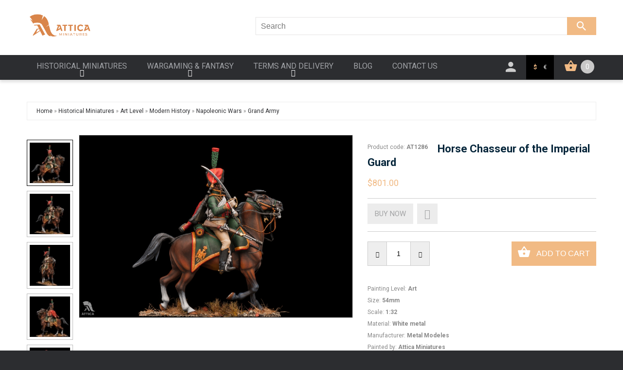

--- FILE ---
content_type: text/html; charset=UTF-8
request_url: https://attica.su/shop/2152/comm/art-horse-chasseur-of-the-imperial-guard
body_size: 17079
content:
<!DOCTYPE html>
<!--начало кода ТМ шаблона UCOZ вставлять, копировать, редактировать здесь-->
<html lang="en">
 <head>
 <!-- Google Tag Manager -->
<script>(function(w,d,s,l,i){w[l]=w[l]||[];w[l].push({'gtm.start':
new Date().getTime(),event:'gtm.js'});var f=d.getElementsByTagName(s)[0],
j=d.createElement(s),dl=l!='dataLayer'?'&l='+l:'';j.async=true;j.src=
'https://www.googletagmanager.com/gtm.js?id='+i+dl;f.parentNode.insertBefore(j,f);
})(window,document,'script','dataLayer','GTM-KHDHJQQ');</script>
<!-- End Google Tag Manager -->
<script id="mcjs">!function(c,h,i,m,p){m=c.createElement(h),p=c.getElementsByTagName(h)[0],m.async=1,m.src=i,p.parentNode.insertBefore(m,p)}(document,"script","https://chimpstatic.com/mcjs-connected/js/users/a85ee374ab2d0768e7eb6f1a5/effc4c39b48ed9fdeb2302b43.js");</script>
 <title>Horse Chasseur of the Imperial Guard Painted Toy Soldier Art Quality</title> 
 <meta charset="utf-8">
 <meta name="viewport" content="width=device-width, initial-scale=1.0">
 <link rel="icon" href="/images/favicon.ico" type="image/x-icon">
 <link rel="shortcut icon" href="/images/favicon.ico" type="image/x-icon" />
 <meta name="description" content="Horse Chasseur of the Imperial Guard Historical Miniatures Art Level Modern History Napoleonic Wars Grand Army" />
<meta property="og:image" content="https://attica.su/_sh/21/2152.jpg" />
 <meta name="keywords" content="Your keywords">
 <meta name="author" content="Your name">
 <!--CSS-->
 <link type="text/css" rel="stylesheet" href="/_st/my.css" />
 <link rel="stylesheet" href="/fonts/font-awesome.css">
 <link rel="stylesheet" href="/css/bootstrap.css" >
 <link rel="stylesheet" href="/css/camera.css"> 
 <link rel="stylesheet" href="/css/superfish.css" >
 <link rel="stylesheet" href="/css/style.css" >
 <link rel="stylesheet" href="/css/responsive.css">

	<link rel="stylesheet" href="/.s/src/base.min.css?v=221108" />
	<link rel="stylesheet" href="/.s/src/layer7.min.css?v=221108" />

	<script src="/.s/src/jquery-1.12.4.min.js"></script>
	
	<script src="/.s/src/uwnd.min.js?v=221108"></script>
	<script src="//s730.ucoz.net/cgi/uutils.fcg?a=uSD&ca=2&ug=999&isp=1&r=0.233313277546827"></script>
	<link rel="stylesheet" href="/.s/src/ulightbox/ulightbox.min.css" />
	<link rel="stylesheet" href="/.s/src/socCom.min.css" />
	<link rel="stylesheet" href="/.s/src/social3.css" />
	<script src="/.s/src/ulightbox/ulightbox.min.js"></script>
	<script src="/.s/src/bottomInfo.min.js"></script>
	<script src="/.s/src/shop_utils.js"></script>
	<script src="/.s/src/socCom.min.js"></script>
	<script src="//sys000.ucoz.net/cgi/uutils.fcg?a=soc_comment_get_data&site=etinatika"></script>
	<script>
/* --- UCOZ-JS-DATA --- */
window.uCoz = {"sh_goods":{"2152":{"price":"801.00","old_price":"0.00","imgs":["/_sh/21/2152m.jpg","/_sh/21/2152m_1.jpg","/_sh/21/2152m_2.jpg","/_sh/21/2152m_3.jpg","/_sh/21/2152m_4.jpg"]}},"sign":{"5458":"Next","7252":"Previous","7287":"Go to the page with the photo","5255":"Help","230039":"I agree","3300":"Error","7253":"Start slideshow","10075":"are required","210178":"Notes","7251":"The requested content can't be uploaded<br/>Please try again later.","3255":"Save","3125":"Close","7254":"Change size","3238":"Options","230038":"This site uses cookies for better user experience. By continuing to browse the site you agree to the <a href=/index/cookiepolicy target=_blank >Cookie Policy</a>.","3129":"Access denied. Session period expired."},"ssid":"345513062010265305261","mf":"etinatika","language":"en","shop_price_f":["%01.2f",""],"sh_curr_def":1,"uLightboxType":1,"bottomInfoData":[{"id":"cookiePolicy","class":"","button":230039,"cookieKey":"cPolOk","message":230038}],"module":"shop","sh_curr":{"1":{"name":"USD","default":1,"disp":"$","rate":1,"code":"USD","dpos":1},"4":{"name":"RUR","disp":"RUR","default":0,"rate":85,"code":"USD","dpos":0},"3":{"name":"EUR","rate":0.92,"disp":"€","default":0,"code":"EUR","dpos":1}},"ver":1,"site":{"host":"tinatika.ucoz.net","id":"etinatika","domain":"attica.su"},"shop_price_separator":"","country":"US","layerType":7};
/* --- UCOZ-JS-CODE --- */

		function eRateEntry(select, id, a = 65, mod = 'shop', mark = +select.value, path = '', ajax, soc) {
			if (mod == 'shop') { path = `/${ id }/edit`; ajax = 2; }
			( !!select ? confirm(select.selectedOptions[0].textContent.trim() + '?') : true )
			&& _uPostForm('', { type:'POST', url:'/' + mod + path, data:{ a, id, mark, mod, ajax, ...soc } });
		}

		function updateRateControls(id, newRate) {
			let entryItem = self['entryID' + id] || self['comEnt' + id];
			let rateWrapper = entryItem.querySelector('.u-rate-wrapper');
			if (rateWrapper && newRate) rateWrapper.innerHTML = newRate;
			if (entryItem) entryItem.querySelectorAll('.u-rate-btn').forEach(btn => btn.remove())
		}
 function uSocialLogin(t) {
			var params = {"google":{"width":700,"height":600}};
			var ref = escape(location.protocol + '//' + ('attica.su' || location.hostname) + location.pathname + ((location.hash ? ( location.search ? location.search + '&' : '?' ) + 'rnd=' + Date.now() + location.hash : ( location.search || '' ))));
			window.open('/'+t+'?ref='+ref,'conwin','width='+params[t].width+',height='+params[t].height+',status=1,resizable=1,left='+parseInt((screen.availWidth/2)-(params[t].width/2))+',top='+parseInt((screen.availHeight/2)-(params[t].height/2)-20)+'screenX='+parseInt((screen.availWidth/2)-(params[t].width/2))+',screenY='+parseInt((screen.availHeight/2)-(params[t].height/2)-20));
			return false;
		}
		function TelegramAuth(user){
			user['a'] = 9; user['m'] = 'telegram';
			_uPostForm('', {type: 'POST', url: '/index/sub', data: user});
		}
$(function() {
		$('#fCode').on('keyup', function(event) {
			try {checkSecure(); } catch(e) {}
		});
	});
	
checkNumber_header = 'Reproofs';
		checkNumber_err = 'Options<ul>%err_msg%</ul>are required';
function loginPopupForm(params = {}) { new _uWnd('LF', ' ', -250, -100, { closeonesc:1, resize:1 }, { url:'/index/40' + (params.urlParams ? '?'+params.urlParams : '') }) }
/* --- UCOZ-JS-END --- */
</script>

	<style>.UhideBlock{display:none; }</style>
	<script type="text/javascript">new Image().src = "//counter.yadro.ru/hit;noads?r"+escape(document.referrer)+(screen&&";s"+screen.width+"*"+screen.height+"*"+(screen.colorDepth||screen.pixelDepth))+";u"+escape(document.URL)+";"+Date.now();</script><link rel="stylesheet" href="/_st/shop.css" /><script src="/.s/src/shop.js"></script><style>
				@font-face {
					font-family: "FontAwesome";
					font-style: normal;
					font-weight: normal;
					src: url("/.s/src/panel-v2/fonts/fontawesome-webfont.eot?#iefix&v=4.3.0") format("embedded-opentype"), url("/.s/src/panel-v2/fonts/fontawesome-webfont.woff2?v=4.3.0") format("woff2"), url("/.s/src/panel-v2/fonts/fontawesome-webfont.woff?v=4.3.0") format("woff"), url("/.s/src/panel-v2/fonts/fontawesome-webfont.ttf?v=4.3.0") format("truetype"), url("/.s/src/panel-v2/fonts/fontawesome-webfont.svg?v=4.3.0#fontawesomeregular") format("svg");
				}
			</style>
</head>
<script>
 fbq('track', 'AddToCart');
</script>
<script>
 fbq('track', 'AddToWishlist');
</script>
 <!--JS-->
 <script src="/js/jquery-migrate-1.2.1.min.js"></script>
 <script src="/js/superfish.js"></script>
 <script src="/js/jquery.easing.1.3.js"></script>
 <script src="/js/scripts.js"></script>
 <script src="/js/jquery.mobilemenu.js"></script>
 <script src="/js/camera.js"></script>
 <script src="/js/jsCarousel-2.0.0.js"></script>
 
 
 <!--[if lt IE 8]>
 <div style=' clear: both; text-align:center; position: relative;'>
 <a href="http://windows.microsoft.com/en-US/internet-explorer/products/ie/home?ocid=ie6_countdown_bannercode"><img src="http://storage.ie6countdown.com/assets/100/images/banners/warning_bar_0000_us.jpg" border="0" height="42" width="820" alt="You are using an outdated browser. For a faster, safer browsing experience, upgrade for free today." /></a>
</div>
 <![endif]--> 
 <!--[if lt IE 9]>
 <style>
 body {
 min-width: 960px !important;
 }
</style>
 <![endif]--> 
 
 <body>
 <!-- Google Tag Manager (noscript) -->
<noscript><iframe src="https://www.googletagmanager.com/ns.html?id=GTM-KHDHJQQ"
height="0" width="0" style="display:none;visibility:hidden"></iframe></noscript>
<!-- End Google Tag Manager (noscript) -->

 
 
 <div class="wrapper">
 <div class="page">
 <!--U1AHEADER1Z--><header>
 <div class="header-container">
 <div class="container">
 <div class="row">
 <div class="col-xs-12">
 <div class="header_wrapper">
 
 <h1 class="logo">
<a class="logo" href="/"><img alt="Attica Miniatures" style="width:50%" src="/images/attica_logo_add_eng_bronze2.png"></a>
 </h1>

 
 <div class="header_info">
 
 </div>
 
 <div class="head_block">
 <div class="searchForm js-shop-search">
 <form class="searchform" method="post" action="/shop/search" onsubmit="this.sfSbm.disabled=true">
 <div class="schQuery"><input type="text" name="query" class="queryField" value="Search" onfocus="if(this.value == 'Search') {this.value = ''}" onblur="if(this.value == '') {this.value = 'Search'}" /></div>
 <button type="submit" class="schBtn"></button>
 </form>
 </div>
 </div>

 </div>
 </div>
 </div>
 </div>
 <div id="stuck_container">
 <div class="nav-container">
 <div class="container">
 <div class="row">
 <div class="col-lg-9 col-sm-8 col-xs-6">
 <nav class="tm_navbar">
 <div class="main-menu-btn js-main-menu-btn">
 <i class="fa fa-bars" aria-hidden="true"></i>
 </div>
 <div id="uNMenuDiv1" class="uMenuV"><ul class="uMenuRoot">
<li class="uWithSubmenu"><a  href="/shop/painted-historical-miniatures" ><span>Historical Miniatures</span></a><ul>
<li><a  href="/shop/painted-historical-miniatures/miniature-figures-kits" ><span>Kits</span></a></li>
<li><a  href="/shop/painted-historical-miniatures/attica-exclusives" ><span>Attica Exclusives</span></a></li>
<li class="uWithSubmenu"><a  href="/shop/painted-historical-miniatures/museum-quality" ><span>Museum Level</span></a><ul>
<li><a  href="/shop/painted-historical-miniatures/museum-quality/ancient-world" ><span>Ancient World</span></a></li>
<li><a  href="/shop/painted-historical-miniatures/museum-quality/middle-ages" ><span>Middle Ages</span></a></li>
<li><a  href="/shop/painted-historical-miniatures/museum-quality/modern-era" ><span>Modern Era</span></a></li>
<li><a  href="/shop/painted-historical-miniatures/museum-quality/contemporary-history" ><span>Contemporary History</span></a></li>
<li><a  href="/shop/painted-historical-miniatures/museum-quality/bust" ><span>Bust</span></a></li>
<li><a  href="/shop/painted-historical-miniatures/museum-quality/movies-books-cartoons" ><span>Movies & Books</span></a></li></ul></li>
<li class="uWithSubmenu"><a  href="/shop/painted-historical-miniatures/art-quality" ><span>Art Level</span></a><ul>
<li><a  href="/shop/painted-historical-miniatures/art-quality/ancient-world" ><span>Ancient World</span></a></li>
<li><a  href="/shop/painted-historical-miniatures/art-quality/middle-ages" ><span>Middle Ages</span></a></li>
<li><a  href="/shop/painted-historical-miniatures/art-quality/modern-history" ><span>Modern History</span></a></li>
<li><a  href="/shop/painted-historical-miniatures/art-quality/contemporary-history" ><span>Contemporary History</span></a></li>
<li><a  href="/shop/painted-historical-miniatures/art-quality/movies-books-cartoons" ><span>Movies & Books</span></a></li></ul></li>
<li class="uWithSubmenu"><a  href="/shop/painted-historical-miniatures/collectible-quality" ><span>Collectible Level</span></a><ul>
<li><a  href="/shop/painted-historical-miniatures/collectible-quality/ancient-world" ><span>Ancient World</span></a></li>
<li><a  href="/shop/painted-historical-miniatures/collectible-quality/middle-ages" ><span>Middle Ages</span></a></li>
<li><a  href="/shop/painted-historical-miniatures/collectible-quality/modern-era" ><span>Modern Era</span></a></li>
<li><a  href="/shop/painted-historical-miniatures/collectible-quality/napoleonic-wars" ><span>Napoleonic Wars</span></a></li>
<li><a  href="/shop/painted-historical-miniatures/collectible-quality/contemporary-history" ><span>Contemporary History</span></a></li>
<li><a  href="/shop/painted-historical-miniatures/collectible-quality/animals" ><span>Animals</span></a></li></ul></li>
<li><a  href="/shop/painted-historical-miniatures/souvenir-labrys-miniatures" ><span>Souvenir Level</span></a></li>
<li><a  href="/shop/painted-historical-miniatures/special-offer-new-figures" ><span>Special Offer New Miniatures</span></a></li>
<li><a  href="/shop/painted-historical-miniatures/gift-cards" ><span>Gift Cards</span></a></li></ul></li>
<li class="uWithSubmenu"><a  href="/shop/wargaming-and-fantasy-miniatures" ><span>Wargaming & Fantasy</span></a><ul>
<li class="uWithSubmenu"><a  href="/shop/wargaming-and-fantasy-miniatures/wargaming-art-level" ><span>Wargame Art Level</span></a><ul>
<li><a  href="/shop/wargaming-and-fantasy-miniatures/wargaming-art-level/warhammer-40k" ><span>Warhammer 40K</span></a></li>
<li><a  href="/shop/wargaming-and-fantasy-miniatures/wargaming-art-level/the-horus-heresy" ><span>The Horus Heresy</span></a></li>
<li><a  href="/shop/wargaming-and-fantasy-miniatures/wargaming-art-level/warhammer-age-of-sigmar" ><span>Age of Sigmar</span></a></li>
<li><a  href="/shop/wargaming-and-fantasy-miniatures/wargaming-art-level/boxed-games" ><span>Boxed Games</span></a></li>
<li><a  href="/shop/wargaming-and-fantasy-miniatures/wargaming-art-level/the-old-world" ><span>The Old World</span></a></li>
<li><a  href="/shop/wargaming-and-fantasy-miniatures/wargaming-art-level/batman-miniature-game" ><span>Batman</span></a></li></ul></li>
<li><a  href="/shop/wargaming-and-fantasy-miniatures/wargaming-museum-level" ><span>Wargame Museum Level</span></a></li>
<li><a  href="/shop/wargaming-and-fantasy-miniatures/fantasy-world-art-quality" ><span>Fantasy Art Level</span></a></li>
<li><a  href="/shop/wargaming-and-fantasy-miniatures/fantasy-world-museum-quality" ><span>Fantasy Museum Level</span></a></li>
<li><a  href="/shop/wargaming-and-fantasy-miniatures/gift-cards" ><span>Gift Cards</span></a></li></ul></li>
<li class="uWithSubmenu"><a  href="/delivery" ><span>Terms and delivery</span></a><ul>
<li><a  href="/delivery" ><span>About, Terms and delivery</span></a></li>
<li><a  href="/terms-of-use" ><span>Terms of use</span></a></li></ul></li>
<li><a  href="/blog/" ><span>Blog</span></a></li>
<li><a  href="/contact-us" ><span>Contact Us</span></a></li></ul></div>
 </nav>
 </div>
 <div class="col-lg-3 col-sm-4 col-xs-6">
 <div class="header_wrapper">
 <div class="block-cart-header">
 <div id="shop-basket"><!--начало кода ТМ шаблона UCOZ вставлять, копировать, редактировать здесь-->
<div class="header-cart">
 <div class="block-content">
 <div class="summary">
  
 0
 
 </div>
 </div>
 
 <div class="cart-content">
 
 <div class="subtotal">
 Your cart is empty
 </div>
 
 </div>
</div>


<script language="Javascript"><!--
 var lock_buttons = 0;
 
 function clearBasket(){
 if(lock_buttons) return false; else lock_buttons = 1;
 var el = $('#shop-basket');
 if(el.length){ var g=document.createElement("div"); $(g).addClass('myWinGrid').attr("id",'shop-basket-fade').css({"left":"0","top":"0","position":"absolute","border":"#CCCCCC 1px solid","width":$(el).width()+'px',"height":$(el).height()+'px',"z-index":5}).hide().bind('mousedown',function(e){e.stopPropagation();e.preventDefault();_uWnd.globalmousedown();}).html('<div class="myWinLoad" style="margin:5px;"></div>'); $(el).append(g); $(g).show(); }
 _uPostForm('',{type:'POST',url:'/shop/basket',data:{'mode':'clear'}});
 ga_event('basket_clear');
 return false;
 }
 
 function removeBasket(id){
 if(lock_buttons) return false; else lock_buttons = 1;
 $('#basket-item-'+id+' .sb-func').removeClass('remove').addClass('myWinLoadS').attr('title','');
 _uPostForm('',{type:'POST',url:'/shop/basket',data:{'mode':'del', 'id':id}});
 return false;
 }
 
 function add2Basket(id,pref){
 if(lock_buttons) return false; else lock_buttons = 1;
 var opt = new Array();
 var err_msg = '';
 $('#b'+pref+'-'+id+'-basket').attr('disabled','disabled');
 $('#'+pref+'-'+id+'-basket').removeClass('done').removeClass('err').removeClass('add').addClass('wait').attr('title','');
 $('#'+pref+'-'+id+'-options-selectors').find('input:checked, select').each(function(){
 opt.push(this.id.split('-')[3]+(this.value !== '' ? '-'+this.value :''));
 
 if(this.value !== ''){
 opt.push(this.id.split('-')[3]+(this.value !== '' ? '-'+this.value :''));
 }else{
 err_msg += '<li>'+$(this).closest('span.val').parent().find('span.opt').html().replace(':', '')+'</li>';
 }
 });
 
 if(err_msg == ''){
 _uPostForm('',{type:'POST',url:'/shop/basket',data:{'mode':'add', 'id':id, 'pref':pref, 'opt':opt.join(':'), 'cnt':$('#q'+pref+'-'+id+'-basket').attr('value')}});
 ga_event('basket_add');
 
 var goodsName = $('#' + pref + '-item-' + id + ' .js-goods-name').text();
 basketMessage(goodsName);
 
 }else{
 lock_buttons = 0;
 shop_alert('<div class="MyWinError">Опции<ul>'+err_msg+'</ul>обязательны для выбора</div>','Замечания','warning',350,100,{tm:8000,align:'left',icon:'//s82.ucoz.net/img/icon/warning.png', 'onclose': function(){ $('#b'+pref+'-'+id+'-basket').removeAttr('disabled'); $('#'+pref+'-'+id+'-basket').removeClass('wait').addClass('add'); }});
 }
 return false;
 }
 
 function buyNow(id,pref){
 if(lock_buttons) return false; else lock_buttons = 1;
 var opt = new Array();
 $('#b'+pref+'-'+id+'-buynow').attr('disabled','disabled');
 $('#'+pref+'-'+id+'-buynow').removeClass('done').removeClass('err').removeClass('now').addClass('wait').attr('title','');
 $('#'+pref+'-'+id+'-options-selectors').find('input:checked, select').each(function(){ opt.push(this.id.split('-')[3]+(parseInt(this.value) ? '-'+this.value :''));});
 _uPostForm('',{type:'POST',url:'/shop/basket',data:{'mode':'add', 'id':id, 'pref':pref, 'opt':opt.join(':'), 'cnt':$('#q'+pref+'-'+id+'-basket').attr('value'), 'now':1}});
 ga_event('basket_buynow')
 return false;
 }
 //--></script>
<!--Конец кода ТМ шаблона UCOZ --></div>
 </div>
 
 <div class="menu-currencies">
 <div id="shop-currency">
			<form action="/shop/currency" id="shop-currency-form" method="post">
			<select id="shop-currency-select" name="id" onchange="document.getElementById('shop-currency-form').submit()">
		<option value="1" selected>USD</option><option value="3">EUR</option><option value="4">RUR</option></select><input type="hidden" name="url" value="/shop/2152/comm/art-horse-chasseur-of-the-imperial-guard"></form></div>
 
 <a class="menu-currency js-menu-currency-usd is-active" href="javascript://">$</a>
 <a class="menu-currency js-menu-currency-euro" href="javascript://">€</a>
 </div>
 
 <div class="head-icon-menu">
 <div class="icon-click">
 <i></i>
 </div>
 <div class="icon-block">
 <div class="quick-access">
 <ul class="links">
 <li><a href="/shop/wishlist" title="My Wishlist" class="wishlist-link">My Wishlist</a></li>
 <li class="top-car"><a href="/shop/checkout" title="My Cart" class="top-link-cart">My Cart</a></li>
 <li><a href="/shop/checkout" title="Checkout" class="top-link-checkout">Checkout</a></li>
 
 
 <li class="first"><a href="/index/3" title="My Account" class="my-account-link">Registration</a></li>
 <li class=" last"><a href="javascript:;" rel="nofollow" onclick="loginPopupForm(); return false;" title="Log in" class="log-in-link" onclick="return false;">Log in</a></li>
 
 
 </ul>
 </div>
 </div>
 </div>
 </div>
 </div>
 </div>
 </div>
 </div>
 </div>
 </header><!--/U1AHEADER1Z-->
 
 
 <div class="main-container-bg">
 <div class="main-container">
 
 <!-- ********************* start новая структура ********************* -->
 <!-- ******** страницы которые будут без колонок на всю ширину ********* -->
 <!-- && shop='forum' -->
 
 <!-- ******** страницы которые будут без колонок внутри контейнера ********* -->
 <!-- ******** все остальные страницы будут с колонкой внутри контейнера ********* -->
 
 <div class="container">
 
 
 
 <!-- <body> -->
 
 <script type="text/javascript" src="http://yandex.st/share/share.js" charset="utf-8"></script>
 <div class="breadcrumbs">
 <li><span itemscope itemtype="https://schema.org/BreadcrumbList"><span itemscope itemprop="itemListElement" itemtype="https://schema.org/ListItem">
					<a itemprop="item" href="https://attica.su/">
						<span itemprop="name">Home</span>
					</a>
					<meta itemprop="position" content="1">
				</span> &raquo; <span itemscope itemprop="itemListElement" itemtype="https://schema.org/ListItem">
						<a itemprop="item" href="https://attica.su/shop/painted-historical-miniatures">
							<span itemprop="name">Historical Miniatures</span>
						</a>
						<meta itemprop="position" content="2">
					</span> &raquo; <span itemscope itemprop="itemListElement" itemtype="https://schema.org/ListItem">
						<a itemprop="item" href="https://attica.su/shop/painted-historical-miniatures/art-quality">
							<span itemprop="name">Art Level</span>
						</a>
						<meta itemprop="position" content="3">
					</span> &raquo; <span itemscope itemprop="itemListElement" itemtype="https://schema.org/ListItem">
						<a itemprop="item" href="https://attica.su/shop/painted-historical-miniatures/art-quality/modern-history">
							<span itemprop="name">Modern History</span>
						</a>
						<meta itemprop="position" content="4">
					</span> &raquo; <span itemscope itemprop="itemListElement" itemtype="https://schema.org/ListItem">
						<a itemprop="item" href="https://attica.su/shop/painted-historical-miniatures/art-quality/modern-history/napoleonic-wars">
							<span itemprop="name">Napoleonic Wars</span>
						</a>
						<meta itemprop="position" content="5">
					</span> &raquo; <span itemscope itemprop="itemListElement" itemtype="https://schema.org/ListItem">
						<a itemprop="item" class="current" href="https://attica.su/shop/painted-historical-miniatures/art-quality/modern-history/napoleonic-wars/grand-army">
							<span itemprop="name">Grand Army</span>
						</a>
						<meta itemprop="position" content="6">
					</span></span></li>
 
 </div>
 
 
 <div class="product-view">
 
 <div class="row">
 <div class="col-sm-5 col-lg-7 product_page-left">
 <!-- blok img -->
 <div class="product-img-box">
 <script>
//['original_img_url','org_width','org_height','resized_img_url','res_width','res_height','img_alt','img_title']
var allEntImgs2152=[["/_sh/21/2152.jpg",0,0,"/_sh/21/2152m.jpg",300,300,null,null,null,null,null],["/_sh/21/2152_1.jpg",0,0,"/_sh/21/2152m_1.jpg",300,300,"/_sh/21/2152b_1.jpg",480,480,null,null],["/_sh/21/2152_2.jpg",0,0,"/_sh/21/2152m_2.jpg",300,300,"/_sh/21/2152b_2.jpg",480,480,null,null],["/_sh/21/2152_3.jpg",0,0,"/_sh/21/2152m_3.jpg",300,300,"/_sh/21/2152b_3.jpg",480,480,null,null],["/_sh/21/2152_4.jpg",0,0,"/_sh/21/2152m_4.jpg",300,300,"/_sh/21/2152b_4.jpg",480,480,null,null]]</script>
 <script type="text/javascript">
 function _bldCont(indx){
 var bck=indx-1;var nxt=indx+1;
 if (bck<0){bck = allEntImgs2152.length-1;}
 if (nxt>=allEntImgs2152.length){nxt=0;}
 var imgs='';
 if (allEntImgs2152.length>1){
 for (var i=0;i<allEntImgs2152.length;i++){var img=i+1;
 if(allEntImgs2152[i][0].length<1){continue;}
 if (i==indx){imgs += '<b class="pgSwchA">'+img+'</b> ';}
 else {imgs += '<a class="pgSwch" href="javascript://" rel="nofollow" onclick="_bldCont('+i+');return false;">'+img+'</a> ';}
 }
 imgs = '<div align="center" style="padding:8px 0 5px 0;white-space:nowrap;overflow:auto;overflow-x:auto;overflow-y:hidden;"><a class="pgSwch" href="javascript://" rel="nofollow" onclick="_bldCont('+bck+');return false;">« Back</a> '+imgs+'<a class="pgSwch" href="javascript://" rel="nofollow" onclick="_bldCont('+nxt+');return false;">Next »</a> </div> ';}
 var hght = parseInt(allEntImgs2152[indx][2]); if ($.browser.msie) { hght += 28; };
 _picsCont = '<div id="_prCont" style="position:relative;"><img alt="" border="0" src="' + allEntImgs2152[indx][0] + '"/>'+imgs+'</div>';
 new _uWnd('wnd_prv', "Изображения товара", 10, 10, { waitimages:300000, autosizewidth:1, hideonresize:1, autosize:1, fadetype:1, closeonesc:1, align:'center', min:0, max:0, resize:1 }, _picsCont);
 }
 </script>
 
 <script type="text/javascript">
 $(document).ready(function() {
 //Вертикальная
 $('#carouselhAuto2').jsCarousel({
 autoscroll: false, //вкл/выкл автопрокрутку
 itemstodisplay: 4, //сколько слайдов отображать
 scrollspeed: 1500, //время эффекта прокрутки
 delay: 3000, //время прокрутки слайдов
 orientation: 'v', //горизонтальная h или вертикальная v карусель
 circular: true
 });
 });
 </script>
 
 <div class="image-thumb">
 
 <div  class="product-img-small">
 
 
 <div class="product-small-thumb selected">
 <img alt="" src="/_sh/21/2152s_1.jpg" class="gphoto" onclick="var el=getElementById('ipreview'); el.src='/_sh/21/2152_1.jpg'; el.setAttribute('idx',1); $('.product-img-small').find('div').removeClass('selected'); $(this).parent().addClass('selected');">
 </div>
 <div class="product-small-thumb">
 <img alt="" src="/_sh/21/2152s.jpg" class="gphoto" onclick="var el=getElementById('ipreview'); el.src='/_sh/21/2152.jpg'; el.setAttribute('idx',0); $('.product-img-small').find('div').removeClass('selected'); $(this).parent().addClass('selected');">
 </div>
 
 
 
 <div class="product-small-thumb">
 <img alt="" src="/_sh/21/2152s_2.jpg" class="gphoto" onclick="var el=getElementById('ipreview'); el.src='/_sh/21/2152_2.jpg'; el.setAttribute('idx',2); $('.product-img-small').find('div').removeClass('selected'); $(this).parent().addClass('selected');">
 </div>
 
 
 
 <div class="product-small-thumb">
 <img alt="" src="/_sh/21/2152s_3.jpg" class="gphoto" onclick="var el=getElementById('ipreview'); el.src='/_sh/21/2152_3.jpg'; el.setAttribute('idx',3); $('.product-img-small').find('div').removeClass('selected'); $(this).parent().addClass('selected');">
 </div>
 
 
 
 <div class="product-small-thumb">
 <img alt="" src="/_sh/21/2152s_4.jpg" class="gphoto" onclick="var el=getElementById('ipreview'); el.src='/_sh/21/2152_4.jpg'; el.setAttribute('idx',4); $('.product-img-small').find('div').removeClass('selected'); $(this).parent().addClass('selected');">
 </div>
 
 
 
 
 
 
 
 
 
 
 
 
 </div>
 
 </div>
 
 <div class="product-img-big">
 <img alt="" src="/_sh/21/2152_1.jpg" class="gphoto" onclick="_bldCont1(2152, this.getAttribute('idx'));" id="ipreview" idx="1" title="Click to enlarge">
 </div>
 
 </div>
 <!-- End -->
 </div> 
 
 <div class="col-sm-7 col-lg-5 product_page-right">
 
 <div class="general_info product-info product-info-desc">
 <div class="pre-info">
 
 
 <div class="product-code">
 <span class="punkt">Product code:</span>
 <span class="value">AT1286</span>
 </div>
 
 
 
 <h1><span class="js-goods-name">Horse Chasseur of the Imperial Guard</span></h1>
 
 
 <div class="price-rating">
 <div itemscope="" itemprop="offers" class="price-box">
 <b class="price"><span class="id-good-2152-price">$801.00</span></b> 
 </div>
 
 </div>
 
 <div class="clear"></div>
 
 <div class="product_details product-info-desc">
 
 
 
 <div class="goods-list">
 <span class="add-to-checkout">Buy now <div id="id-2152-buynow" class="basket now" onclick="buyNow('2152','id');" title="Buy now"></div></span>
 <div class="wishlist">
 <div id="id-2152-wish" class="wish wadd" onclick="wishlist(this);" title="Add to Wish List"></div>
 <span class="tool_tip_corner_favourite"></span>
 </div>
 </div>
 
 <div class="add-to-cart js-goods-tocart"><input type="text" id="qid-2152-basket" value="1" size="3" onfocus="this.select()" oninput="return checkNumber(this, event, '1');"><input type="button" id="bid-2152-basket" onclick="add2Basket('2152','id');" value="Cart"></div>
 <div class="clear"></div>
 
 </div>
 
 
 <ul class="shop-options" id="id-2152-options">
  
 <li><span class="opt"><!--<s4379>-->Painting Level<!--</s>-->:</span> <span class="val">Art</span></li>
<li><span class="opt"><!--<s4379>-->Size<!--</s>-->:</span> <span class="val">54mm</span></li>
 <li><span class="opt"><!--<s4379>-->Scale<!--</s>-->:</span> <span class="val">1:32</span></li>
<li><span class="opt"><!--<s4379>-->Material<!--</s>-->:</span> <span class="val">White metal</span></li>
 <li><span class="opt"><!--<s4379>-->Manufacturer<!--</s>-->:</span> <span class="val">Metal Modeles</span></li>
 
 <li><span class="opt"><!--<s4379>-->Painted by<!--</s>-->:</span> <span class="val">Attica Miniatures</span></li> 
 
 <li><span class="opt"><!--<s4749>-->Product Code<!--</s>-->:</span> <span class="val art">AT1286</span></li>
 
 
 
 
 </ul>
 
 
 <div class="brief">
 
 </div>
 
 <div class="social">
 <div class="yashare-auto-init" data-yashareL10n="ru" data-yashareType="none" data-yashareQuickServices="vkontakte,facebook,twitter,odnoklassniki,gplus"></div>
 </div>
 </div>
 
 
 <div class="clear"></div>
 <!-- End -->
 </div>
 </div>
 
 
 <div id="tabs-container">
 <ul class="tabs-menu">
 <li class="current"><a href="#tab-1">Description</a></li>
 <li><a href="#tab-3">Details</a></li>
 <li><a href="#tab-4">Images</a></li>
 </ul>
 <div class="tab">
 <div id="tab-1" class="tab-content">
 <!--<s4782>-->We offer three painting levels for the historical and fantasy miniatures: Collectible, Art and Museum. Most of figures can be implemented in two of the three painting levels, and usually there is an opportunity to select another level to lower the price.<!--</s>-->
 </div>
 <div id="tab-2" class="tab-content">
 
 
 <table border="0" cellpadding="0" cellspacing="0" width="100%">
 <tr><td width="60%" height="25"><!--<s5183>-->Comments<!--</s>-->: <b>0</b></td><td align="right" height="25"></td></tr>
 <tr><td colspan="2"><script>
				function spages(p, link) {
					document.location.href = '/shop/2152/comm/art-horse-chasseur-of-the-imperial-guard'+(parseInt(p)>1 ? ';'+p : '');
				}
			</script>
			<div id="comments"></div>
			<div id="newEntryT"></div>
			<div id="allEntries"></div>
			<div id="newEntryB"></div><script>
			
		Object.assign(uCoz.spam ??= {}, {
			config : {
				scopeID  : 0,
				idPrefix : 'comEnt',
			},
			sign : {
				spam            : 'Spam',
				notSpam         : 'Not Spam',
				hidden          : 'The spam message is hidden.',
				shown           : 'The spam message is shown.',
				show            : 'Show',
				hide            : 'Hide',
				admSpam         : 'Разрешить жалобы',
				admSpamTitle    : 'Разрешить пользователям сайта помечать это сообщение как спам',
				admNotSpam      : 'Это не спам',
				admNotSpamTitle : 'Пометить как не-спам, запретить пользователям жаловаться на это сообщение',
			},
		})
		
		uCoz.spam.moderPanelNotSpamClick = function(elem) {
			var waitImg = $('<img align="absmiddle" src="/.s/img/fr/EmnAjax.gif">');
			var elem = $(elem);
			elem.find('img').hide();
			elem.append(waitImg);
			var messageID = elem.attr('data-message-id');
			var notSpam   = elem.attr('data-not-spam') ? 0 : 1; // invert - 'data-not-spam' should contain CURRENT 'notspam' status!

			$.post('/index/', {
				a          : 101,
				scope_id   : uCoz.spam.config.scopeID,
				message_id : messageID,
				not_spam   : notSpam
			}).then(function(response) {
				waitImg.remove();
				elem.find('img').show();
				if (response.error) {
					alert(response.error);
					return;
				}
				if (response.status == 'admin_message_not_spam') {
					elem.attr('data-not-spam', true).find('img').attr('src', '/.s/img/spamfilter/notspam-active.gif');
					$('#del-as-spam-' + messageID).hide();
				} else {
					elem.removeAttr('data-not-spam').find('img').attr('src', '/.s/img/spamfilter/notspam.gif');
					$('#del-as-spam-' + messageID).show();
				}
				//console.log(response);
			});

			return false;
		};

		uCoz.spam.report = function(scopeID, messageID, notSpam, callback, context) {
			return $.post('/index/', {
				a: 101,
				scope_id   : scopeID,
				message_id : messageID,
				not_spam   : notSpam
			}).then(function(response) {
				if (callback) {
					callback.call(context || window, response, context);
				} else {
					window.console && console.log && console.log('uCoz.spam.report: message #' + messageID, response);
				}
			});
		};

		uCoz.spam.reportDOM = function(event) {
			if (event.preventDefault ) event.preventDefault();
			var elem      = $(this);
			if (elem.hasClass('spam-report-working') ) return false;
			var scopeID   = uCoz.spam.config.scopeID;
			var messageID = elem.attr('data-message-id');
			var notSpam   = elem.attr('data-not-spam');
			var target    = elem.parents('.report-spam-target').eq(0);
			var height    = target.outerHeight(true);
			var margin    = target.css('margin-left');
			elem.html('<img src="/.s/img/wd/1/ajaxs.gif">').addClass('report-spam-working');

			uCoz.spam.report(scopeID, messageID, notSpam, function(response, context) {
				context.elem.text('').removeClass('report-spam-working');
				window.console && console.log && console.log(response); // DEBUG
				response.warning && window.console && console.warn && console.warn( 'uCoz.spam.report: warning: ' + response.warning, response );
				if (response.warning && !response.status) {
					// non-critical warnings, may occur if user reloads cached page:
					if (response.warning == 'already_reported' ) response.status = 'message_spam';
					if (response.warning == 'not_reported'     ) response.status = 'message_not_spam';
				}
				if (response.error) {
					context.target.html('<div style="height: ' + context.height + 'px; line-height: ' + context.height + 'px; color: red; font-weight: bold; text-align: center;">' + response.error + '</div>');
				} else if (response.status) {
					if (response.status == 'message_spam') {
						context.elem.text(uCoz.spam.sign.notSpam).attr('data-not-spam', '1');
						var toggle = $('#report-spam-toggle-wrapper-' + response.message_id);
						if (toggle.length) {
							toggle.find('.report-spam-toggle-text').text(uCoz.spam.sign.hidden);
							toggle.find('.report-spam-toggle-button').text(uCoz.spam.sign.show);
						} else {
							toggle = $('<div id="report-spam-toggle-wrapper-' + response.message_id + '" class="report-spam-toggle-wrapper" style="' + (context.margin ? 'margin-left: ' + context.margin : '') + '"><span class="report-spam-toggle-text">' + uCoz.spam.sign.hidden + '</span> <a class="report-spam-toggle-button" data-target="#' + uCoz.spam.config.idPrefix + response.message_id + '" href="javascript:;">' + uCoz.spam.sign.show + '</a></div>').hide().insertBefore(context.target);
							uCoz.spam.handleDOM(toggle);
						}
						context.target.addClass('report-spam-hidden').fadeOut('fast', function() {
							toggle.fadeIn('fast');
						});
					} else if (response.status == 'message_not_spam') {
						context.elem.text(uCoz.spam.sign.spam).attr('data-not-spam', '0');
						$('#report-spam-toggle-wrapper-' + response.message_id).fadeOut('fast');
						$('#' + uCoz.spam.config.idPrefix + response.message_id).removeClass('report-spam-hidden').show();
					} else if (response.status == 'admin_message_not_spam') {
						elem.text(uCoz.spam.sign.admSpam).attr('title', uCoz.spam.sign.admSpamTitle).attr('data-not-spam', '0');
					} else if (response.status == 'admin_message_spam') {
						elem.text(uCoz.spam.sign.admNotSpam).attr('title', uCoz.spam.sign.admNotSpamTitle).attr('data-not-spam', '1');
					} else {
						alert('uCoz.spam.report: unknown status: ' + response.status);
					}
				} else {
					context.target.remove(); // no status returned by the server - remove message (from DOM).
				}
			}, { elem: elem, target: target, height: height, margin: margin });

			return false;
		};

		uCoz.spam.handleDOM = function(within) {
			within = $(within || 'body');
			within.find('.report-spam-wrap').each(function() {
				var elem = $(this);
				elem.parent().prepend(elem);
			});
			within.find('.report-spam-toggle-button').not('.report-spam-handled').click(function(event) {
				if (event.preventDefault ) event.preventDefault();
				var elem    = $(this);
				var wrapper = elem.parents('.report-spam-toggle-wrapper');
				var text    = wrapper.find('.report-spam-toggle-text');
				var target  = elem.attr('data-target');
				target      = $(target);
				target.slideToggle('fast', function() {
					if (target.is(':visible')) {
						wrapper.addClass('report-spam-toggle-shown');
						text.text(uCoz.spam.sign.shown);
						elem.text(uCoz.spam.sign.hide);
					} else {
						wrapper.removeClass('report-spam-toggle-shown');
						text.text(uCoz.spam.sign.hidden);
						elem.text(uCoz.spam.sign.show);
					}
				});
				return false;
			}).addClass('report-spam-handled');
			within.find('.report-spam-remove').not('.report-spam-handled').click(function(event) {
				if (event.preventDefault ) event.preventDefault();
				var messageID = $(this).attr('data-message-id');
				del_item(messageID, 1);
				return false;
			}).addClass('report-spam-handled');
			within.find('.report-spam-btn').not('.report-spam-handled').click(uCoz.spam.reportDOM).addClass('report-spam-handled');
			window.console && console.log && console.log('uCoz.spam.handleDOM: done.');
			try { if (uCoz.manageCommentControls) { uCoz.manageCommentControls() } } catch(e) { window.console && console.log && console.log('manageCommentControls: fail.'); }

			return this;
		};
	
			uCoz.spam.handleDOM();
		</script>
			<script>
				(function() {
					'use strict';
					var commentID = ( /comEnt(\d+)/.exec(location.hash) || {} )[1];
					if (!commentID) {
						return window.console && console.info && console.info('comments, goto page', 'no comment id');
					}
					var selector = '#comEnt' + commentID;
					var target = $(selector);
					if (target.length) {
						$('html, body').animate({
							scrollTop: ( target.eq(0).offset() || { top: 0 } ).top
						}, 'fast');
						return window.console && console.info && console.info('comments, goto page', 'found element', selector);
					}
					$.get('/index/802', {
						id: commentID
					}).then(function(response) {
						if (!response.page) {
							return window.console && console.warn && console.warn('comments, goto page', 'no page within response', response);
						}
						spages(response.page);
						setTimeout(function() {
							target = $(selector);
							if (!target.length) {
								return window.console && console.warn && console.warn('comments, goto page', 'comment element not found', selector);
							}
							$('html, body').animate({
								scrollTop: ( target.eq(0).offset() || { top: 0 } ).top
							}, 'fast');
							return window.console && console.info && console.info('comments, goto page', 'scrolling to', selector);
						}, 500);
					}, function(response) {
						return window.console && console.error && console.error('comments, goto page', response.responseJSON);
					});
				})();
			</script>
		</td></tr>
 <tr><td colspan="2" align="center"></td></tr>
 <tr><td colspan="2" height="10"></td></tr>
 </table>
 
 
 
 <form name="socail_details" id="socail_details" onsubmit="return false;">
						   <input type="hidden" name="social" value="">
						   <input type="hidden" name="data" value="">
						   <input type="hidden" name="id" value="2152">
						   <input type="hidden" name="ssid" value="345513062010265305261">
					   </form><div id="postFormContent" class="">
		<form method="post" name="addform" id="acform" action="/index/" onsubmit="return addcom(this)" class="shop-com-add" data-submitter="addcom"><script>
		function _dS(a){var b=a.split(''),c=b.pop();return b.map(function(d){var e=d.charCodeAt(0)-c;return String.fromCharCode(32>e?127-(32-e):e)}).join('')}
		var _y8M = _dS('>kprwv"v{rg?$jkffgp$"pcog?$uqu$"xcnwg?$32828675:3$"1@2');
		function addcom( form, data = {} ) {
			if (document.getElementById('addcBut')) {
				document.getElementById('addcBut').disabled = true;
			} else {
				try { document.addform.submit.disabled = true; } catch(e) {}
			}

			if (document.getElementById('eMessage')) {
				document.getElementById('eMessage').innerHTML = '<span style="color:#999"><img src="/.s/img/ma/m/i2.gif" border="0" align="absmiddle" width="13" height="13"> Transmitting data...</span>';
			}

			_uPostForm(form, { type:'POST', url:'/index/', data })
			return false
		}
document.write(_y8M);</script>
				<div class="mc-widget">
					<script>
						var socRedirect = location.protocol + '//' + ('attica.su' || location.hostname) + location.pathname + location.search + (location.hash && location.hash != '#' ? '#reloadPage,' + location.hash.substr(1) : '#reloadPage,gotoAddCommentForm' );
						socRedirect = encodeURIComponent(socRedirect);

						try{var providers = {
		// social comments:
		local     : { name:"Local auth", handler:loginPopupForm, enabled:1 },
		vkontakte : { name:"Вконтакте",  url: "//sys000.ucoz.net/cgi/uutils.fcg?a=soc_comment_auth_vk&ref="+socRedirect, enabled:1 },
		facebook  : { name:"Facebook",   url: "//sys000.ucoz.net/cgi/uutils.fcg?a=soc_comment_auth_fb&ref="+socRedirect, enabled:1 },
		twitter   : { name:"Twitter",    url: "//sys000.ucoz.net/cgi/uutils.fcg?a=soc_comment_auth_tw&ref="+socRedirect, enabled:1 },
		google    : { name:"Google",     handler:googleAuthHandler, url: "//sys000.ucoz.net/cgi/uutils.fcg?a=soc_comment_auth_gp&ref="+socRedirect, enabled:1 },
		yandex    : { name:'Yandex',     url: '/yandex?ref=' + socRedirect, enabled: false },};} catch (e) {}

						function socialRepost(entry_link, message) {
							console.log('Check witch Social network is connected.');

							var soc_type = jQuery("form#acform input[name='soc_type']").val();
							switch (parseInt(soc_type)) {
							case 101:
								console.log('101');
								var newWin = window.open('https://vk.com/share.php?url='+entry_link+'&description='+message+'&noparse=1','window','width=640,height=500,scrollbars=yes,status=yes');
							  break;
							case 102:
								console.log('102');
								var newWin = window.open('https://www.facebook.com/sharer/sharer.php?u='+entry_link+'&description='+encodeURIComponent(message),'window','width=640,height=500,scrollbars=yes,status=yes');
							  break;
							case 103:
								console.log('103');

							  break;
							case 104:
								console.log('104');

							  break;
							case 105:
								console.log('105');

							  break;
							case 106:
								console.log('106');

							  break;
							case 107:
								console.log('107');
								var newWin = window.open('https://twitter.com/intent/tweet?source=webclient&url='+entry_link+'&text='+encodeURIComponent(message)+'&callback=?','window','width=640,height=500,scrollbars=yes,status=yes');
							  break;
							case 108:
								console.log('108');

							  break;
							case 109:
								console.log('109');
								var newWin = window.open('https://plusone.google.com/_/+1/confirm?hl=en&url='+entry_link,'window','width=600,height=610,scrollbars=yes,status=yes');
							  break;
							}
						}

						function updateSocialDetails(type) {
							console.log('updateSocialDetails');
							jQuery.getScript('//sys000.ucoz.net/cgi/uutils.fcg?a=soc_comment_get_data&site=etinatika&type='+type, function() {
								jQuery("form#socail_details input[name='social']").val(type);
								jQuery("form#socail_details input[name=data]").val(data[type]);
								jQuery("form#acform input[name=data]").val(data[type]);
								_uPostForm('socail_details',{type:'POST',url:'/index/778', data:{'m':'9', 'vi_commID': '', 'catPath': ''}});
							});
						}

						function logoutSocial() {
							console.log('delete cookie');
							delete_msg_cookie();
							jQuery.getScript('//sys000.ucoz.net/cgi/uutils.fcg?a=soc_comment_clear_data&site=etinatika', function(){window.location.reload();});
						}

						function utf8_to_b64( str) {
							return window.btoa(encodeURIComponent( escape( str )));
						}

						function b64_to_utf8( str) {
							return unescape(decodeURIComponent(window.atob( str )));
						}

						function getCookie(c_name) {
							var c_value = " " + document.cookie;
							var c_start = c_value.indexOf(" " + c_name + "=");
							if (c_start == -1) {
								c_value = null;
							} else {
								c_start = c_value.indexOf("=", c_start) + 1;
								var c_end = c_value.indexOf(";", c_start);
								if (c_end == -1) {
									c_end = c_value.length;
								}
								c_value = unescape(c_value.substring(c_start,c_end));
							}
							return c_value;
						}

						var delete_msg_cookie = function() {
							console.log('delete_msg_cookie');
							document.cookie = 'msg=;expires=Thu, 01 Jan 1970 00:00:01 GMT;';
						};

						function preSaveMessage() {
							var msg = jQuery("form#acform textarea").val();
							if (msg.length > 0) {
								document.cookie = "msg="+utf8_to_b64(msg)+";"; //path="+window.location.href+";
							}
						}

						function googleAuthHandler(social) {
							if (!social) return
							if (!social.enabled || !social.handler) return

							social.window = window.open(social.url, '_blank', 'width=600,height=610');
							social.intervalId = setInterval(function(social) {
								if (social.window.closed) {
									clearInterval(social.intervalId)
									self.location.reload()
								}
							}, 1000, social)
						}

						

						(function(jq) {
							jq(document).ready(function() {
								
																
								jQuery(".uf-tooltip a.uf-tt-exit").attr('href','/index/10');
								console.log('ready - update details');
								console.log('scurrent', window.scurrent);
								if (typeof(window.scurrent) != 'undefined' && scurrent > 0 && data[scurrent]) {
									jQuery("#postFormContent").html('<div style="width:100%;text-align:center;padding-top:50px;"><img alt="" src="/.s/img/ma/m/i3.gif" border="0" width="220" height="19" /></div>');

									jQuery("form#socail_details input[name=social]").val(scurrent);
									jQuery("form#socail_details input[name=data]").val(data[scurrent]);
									updateSocialDetails(scurrent);
								}
								jQuery('a#js-ucf-start').on('click', function(event) {
									event.preventDefault();
									if (scurrent == 0) {
										window.open("//sys000.ucoz.net/cgi/uutils.fcg?a=soc_comment_auth",'SocialLoginWnd','width=500,height=350,resizable=yes,titlebar=yes');
									}
								});

								jQuery('#acform a.login-with').on('click', function(event) {
									event.preventDefault();
									let social = providers[ this.dataset.social ];

									if (typeof(social) != 'undefined' && social.enabled == 1) {
										if (social.handler) {
											social.handler(social);
										} else {
											// unetLoginWnd
											let newWin = window.open(social.url, "_blank", 'width=600,height=610,scrollbars=yes,status=yes');
										}
									}
								});
							});
						})(jQuery);
					</script>
				</div>

<div class="uForm uComForm">
	
	<div class="uauth-small-links uauth-links-set"><span class="auth-links-label">Log in:</span> <div class="auth-social-list inline-social-list"><a href="javascript:;" onclick=" " data-social="local" class="login-with local" title="Log In" rel="nofollow"><i></i></a><a href="javascript:;" onclick=" " data-social="vkontakte" class="login-with vkontakte" title="Log in with VK" rel="nofollow"><i></i></a><a href="javascript:;" onclick=" " data-social="google" class="login-with google" title="Log in with Google" rel="nofollow"><i></i></a><a href="javascript:;" onclick=" " data-social="facebook" class="login-with facebook" title="Log in with Facebook" rel="nofollow"><i></i></a></div></div>
	<div class="uComForm-inner">
		<span class="ucf-avatar"><img src="/.s/img/icon/social/noavatar.png" alt="avatar" /></span>
		<div class="ucf-content ucf-start-content">
			<ul class="uf-form ucf-form">
				<li><textarea class="uf-txt-input commFl js-start-txt" placeholder="Leave your comment..."></textarea>
				<li><button class="uf-btn" onclick="preSaveMessage(); window.open('/index/800?ref='+window.location.href, 'SocialLoginWnd', 'width=500,height=410,resizable=yes,titlebar=yes');">Send</button>
			</ul>
		</div>
	</div>
	
</div><input type="hidden" name="ssid" value="345513062010265305261" />
				<input type="hidden" name="a"  value="36" />
				<input type="hidden" name="m"  value="9" />
				<input type="hidden" name="id" value="2152" />
				
				<input type="hidden" name="soc_type" id="csoc_type" />
				<input type="hidden" name="data" id="cdata" />
			</form>
		</div>
 
 
 
 
 
 </div>
 <div id="tab-3" class="tab-content product_type ">
 <table>
 
 <tr>
 <td class="first-td"><span class="feature-type">Manufacturer: </span></td>
 <td> <span class="val">Attica Miniatures</span></td>
 </tr>
 
 
 
 </table>
 </div>
 
 
 <div id="tab-4" class="tab-content">
 <div class="shop-imgs with-clear">
 <img alt="" src="/_sh/21/2152m.jpg" class="gphoto" onclick="_bldCont1(2152, this.getAttribute('idx'));" idx="0" title="Click to enlarge">
 <img alt="" src="/_sh/21/2152m_1.jpg" class="gphoto" onclick="_bldCont1(2152, this.getAttribute('idx'));" idx="1" title="Click to enlarge">
 <img alt="" src="/_sh/21/2152m_2.jpg" class="gphoto" onclick="_bldCont1(2152, this.getAttribute('idx'));" idx="2" title="Click to enlarge">
 <img alt="" src="/_sh/21/2152m_3.jpg" class="gphoto" onclick="_bldCont1(2152, this.getAttribute('idx'));" idx="3" title="Click to enlarge">
 <img alt="" src="/_sh/21/2152m_4.jpg" class="gphoto" onclick="_bldCont1(2152, this.getAttribute('idx'));" idx="4" title="Click to enlarge">
 
 
 
 
 
 </div>
 </div>
 </div>
 </div>
 
 <div style="margin-top: 10px; text-align:right;"><!--<s3178>-->Listed on<!--</s>-->: Wednesday, 27.07.2022</div>
 
 
 

 </div>
 
 <!-- </body> -->
 
 
 
 
 
 </div>
 
 <!-- ********************* end новая структура ********************* -->
 
 </div>
 </div>
 
 <!--U1BFOOTER1Z--><footer>
 <div class="footer-container">
 <div class="container">
 <div class="row">
 <div class="col-xs-12">
 <div class="footer">
 <p id="back-top" style="display: block;">
 <a href="#top"><span></span></a> 
 </p>
 <div class="footer-cols-wrapper">
 <div class="footer-col">
 <h4>Attica Miniatures</h4> 
 <div class="footer-col-content">
 <ul>
 <li><h2><a href="mailto:info@atticaminiatures.com">info@atticaminiatures.com</a></h2></li>
 </ul>
 <ul class="list-icon">
 <li><a target="_blank" href="https://www.instagram.com/atticaminiatures/"><i class="fa fa-instagram"></i></a></li>
 <li><a target="_blank" href="https://www.facebook.com/atticaminiatures/"><i class="fa fa-facebook"></i></a></li>
 <li><a target="_blank" href="https://www.youtube.com/channel/UC5-kXHDFtxqt0y2oqM4cNUw"><i class="fa fa-youtube"></i></a></li>
 <li><a target="_blank" href="https://ru.pinterest.com/atticaminiatures/"><i class="fa fa-pinterest"></i></a></li>
 </ul>
 </div>
 </div>
 
 <div class="footer-col">
 <h4>Get to know us</h4> 
 <div class="footer-col-content">
 <ul>
 <li><a href="/shop/all">Miniatures for Sale</a></li>
 <li><a href="/blog">Custom-Designed Miniatures</a></li> 
 <li><a href="/delivery">Services, Delivery & Guarantees</a></li>
 <li><a href="/terms-of-use">Terms of Website Use</a></li> 
 </ul>
 </div>
 </div>
 
 
 <div class="footer-col last">
 <h4>Have a question?</h4>
 <div class="footer-col-content">
 
				<script>
					function _uploadCheck() {
						var w=_uWnd.all[this.upload_wnd];
						if (!w || w.state.destroyed) return;
						w._myuploadTimer=setTimeout("_uploadProgress('"+this.upload_id+"',"+this.upload_wnd+")",3000);
					}
					function _uploadProgress(upId,widx) {
						if (_uWnd.all[widx]) _uWnd.all[widx]._myuploadTimer=null;
						var o={upload_wnd:widx,upload_id:upId,dataType:'json',type:'GET',timeout:5000,cache:1,success:_uploadTick,error: function(a, b, c) { console.log('Test!', a, '-', b, '-', c); }};
						try {
							_uAjaxRequest("/.uploadstatus?upsession="+upId,o);
						} catch(e) {
							_uploadCheck.call(o,null,'error');
						}
					}
					function _uploadTick(data,st) {
						var w=_uWnd.all[this.upload_wnd];
						if (!w || w.state.destroyed) return;
						if (data.state=='error') {
							if (data.status==413) _uWnd.alert('Total size of the files exceeds the max. allowable size of 15 Mb','',{w:230,h:80,tm:3000});
							else _uWnd.alert('Connection error, please try again later. ('+data.status+')','',{w:230,h:80,tm:3000});
							w.close();
							sblmb2=0;
							return;
						} else if (data.state=='starting' && w._myuploadStarted) {
							_uWnd.alert('Connection error, please try again later.','',{w:230,h:80,tm:3000});
							w.close();
							return;
						} else if (data.state=='uploading' || data.state=='done') {
							var cents;
							if (data.state=='done' || data.size==0) {
								w.footer('');
							} else {
								cents=Math.floor(data.received/data.size*1000)/10;
								w.footer('<div style="border:1px solid;position:relative"><div class="myWinTD2" style="width:'+Math.floor(cents)+'%;height:20px"></div><div style="text-align:center;position:absolute;left:0;top:0;width:100%;height:20px;font-size:14px">'+cents+'% ('+Math.floor(data.received/1024)+' Kb)</div></div>');
							}
							w._myuploadStarted=1;
							if (data.state=='done') {
								sblmb2=0;
								return;
							}
						}
						_uploadCheck.call(this);
					}
					var sblmb2=0;

					function funoQVJF( form, token = {} ) {
						var act='/mail/', upref='T78o1VIStS', uploadId, wnd;
						try { var tr=checksubmit(); if (!tr){return false;} } catch(e) {}
						if (sblmb2==1) { return false; }
						sblmb2=1;
						window._uploadIdx = window._uploadIdx ? window._uploadIdx+1 : 1;
						uploadId = 'up' + window._uploadIdx + '_' + upref;

						form.action=act+'?upsession='+uploadId;

						wnd = new _uWnd(
							'sendMFe2',
							'Sending message',
							-350,
							-100,
							{
								footerh:25,
								footerc:' ',
								modal:1,
								closeonesc:1,
								resize:0,
								hidefooter:0,
								contentsizeprio:0,
								onbeforeclose:function(){},
								onclose:function(wnd) {
									if (wnd._myuploadTimer) clearTimeout(wnd._myuploadTimer);
									wnd._myuploadTimer=null;
								}
							},
							{ form, data:token }
						);

						wnd._myuploadStarted=0;
						_uploadCheck.call({upload_wnd:wnd.idx,upload_id:uploadId});

						return false
					}

					jQuery(function($) {
						if ($("input[id=policy]").length) {
							$('body').on("submit","form[name=mform]", function() {
								if (!$('input[id=policy]:checked').length) {
									$("input[id=policy]").next().css({"cssText":"color: red !important","text-decoration":"underline"});
									return false;
								} else {
									$("input[id=policy]").next().removeAttr('style');
								}
							});

							$('body').on("change","#policy", function() {
								$("input[id=policy]").next().removeAttr('style');
							});
						}
					});
				</script>
			<form method="post" name="mform" id="mffoQVJF" class="mform-2" enctype="multipart/form-data" onsubmit="return funoQVJF(this)" data-submitter="funoQVJF">
				<input type="hidden" name="jkd498" value="1">
				<input type="hidden" name="jkd428" value="1">
				<div class="footer__contact-form">
 <input type="text" name="f1" class="footer__contact-input" placeholder="E-mail*">
 <input type="text" name="f3" class="footer__contact-input" placeholder="Name">
 <input type="text" name="f4" class="footer__contact-input" placeholder="Phone">
 <textarea name="f5" class="footer__contact-textarea" placeholder="Message*"></textarea>

 <input type="hidden" name="f2" value="Feedback">
 <input type="submit" value="Submit" class="footer__contact-button">
</div>
				<input type="hidden" name="id" value="2" />
				<input type="hidden" name="a" value="1" />
				<input type="hidden" name="o" value="1" />
			</form>
 </div>
 </div>
 
 <div class="fb-like-box" data-href="https://www.facebook.com/atticaminiatures/" data-colorscheme="dark" data-show-faces="true" data-header="false" data-stream="false" data-show-border="false"></div>
 
 </div>
 </div>
 <div class="clear"></div>
 </div>
 </div>
 </div>
 </div>
 
 <div class="footer-bottom">
 <div class="container">
 <hr>
 <address>
 <!-- <copy> -->Attica Miniatures &copy; 2026<!-- </copy> --> 
 </address>
 <div class="clear"></div>
 </div>
 </div>
 
 
<!-- Yandex.Metrika counter -->
<script type="text/javascript">
    (function(m,e,t,r,i,k,a){
        m[i]=m[i]||function(){(m[i].a=m[i].a||[]).push(arguments)};
        m[i].l=1*new Date();
        k=e.createElement(t),a=e.getElementsByTagName(t)[0],k.async=1,k.src=r,a.parentNode.insertBefore(k,a)
    })(window, document,'script','//mc.yandex.ru/metrika/tag.js', 'ym');

    ym(45979749, 'init', {accurateTrackBounce:true, trackLinks:true, clickmap:true, params: {__ym: {isFromApi: 'yesIsFromApi'}}});
</script>
<noscript><div><img src="https://mc.yandex.ru/watch/45979749" style="position:absolute; left:-9999px;" alt="" /></div></noscript>
<!-- /Yandex.Metrika counter -->


 
</div>
</footer>

<div class="basket-message-wrapper js-basket-message-wrapper">
 <div class="basket-message js-basket-message">
 <div class="basket-message__close js-basket-message-close">
 <i class="fa fa-times"></i>
 </div>
 <div class="basket-message__text">
 Item <span class="basket-message__title js-basket-message-title"></span> added to cart
 </div>
 <div class="basket-message__buttons">
 <a class="basket-message__continue js-basket-message-close" href="/shop">Continue shopping</a>
 <a class="basket-message__checkout" href="/shop/checkout">Go to shopping cart</a>
 </div>
 </div>
</div>

<script> 
 function basketMessage(goodsName){
 $( '.js-basket-message-title' ).text(goodsName);
 $( '.js-basket-message-wrapper' ).fadeIn();
 }
 
 $( '.js-basket-message-close' ).click(function(e){
 e.preventDefault();
 $( '.js-basket-message-wrapper' ).fadeOut();
 });
 
 $(document).click(function (e){
 var btn = $( '.js-goods-tocart' ); 
 var el = $('.js-basket-message');
 
 if (!btn.is(e.target) && btn.has(e.target).length === 0 && !el.is(e.target) && el.has(e.target).length === 0) {
 $( '.js-basket-message-wrapper' ).fadeOut();
 }
 }); 
</script><!--/U1BFOOTER1Z-->
 </div>
 </div>
 
 <script src="/js/bootstrap.js"></script>
 <script src="/js/tm-scripts.js"></script>
 
 </body>
 </html>
 
<!-- Yandex.Metrika counter -->
<script type="text/javascript">
    (function(m,e,t,r,i,k,a){
        m[i]=m[i]||function(){(m[i].a=m[i].a||[]).push(arguments)};
        m[i].l=1*new Date();
        k=e.createElement(t),a=e.getElementsByTagName(t)[0],k.async=1,k.src=r,a.parentNode.insertBefore(k,a)
    })(window, document,'script','//mc.yandex.ru/metrika/tag.js', 'ym');

    ym(45979749, 'init', {accurateTrackBounce:true, trackLinks:true, clickmap:true, params: {__ym: {isFromApi: 'yesIsFromApi'}}});
</script>
<noscript><div><img src="https://mc.yandex.ru/watch/45979749" style="position:absolute; left:-9999px;" alt="" /></div></noscript>
<!-- /Yandex.Metrika counter -->



 <!--Конец кода ТМ шаблона UCOZ -->
<!-- 0.13436 (s730) -->

--- FILE ---
content_type: text/css
request_url: https://attica.su/_st/my.css
body_size: 2817
content:
/* General Style */

form {padding:0px;margin:0px;}
.copy {font-size:7pt;}

a.noun:visited {text-decoration:none; color:#4D6D91}

hr {color:#ACC6E5;height:1px;border-top:0px;}
label {cursor:pointer;cursor:hand}

/* ------------- */

/* Menus */
ul.uz, ul.uMenuRoot {list-style: none; margin: 0 0 0 0; padding-left: 0px;}
li.menus {margin: 0; padding: 0 0 0 13px; background: url('/.s/t/101/11.gif') no-repeat 0px 3px; margin-bottom: .6em;}
/* ----- */



/* Module Part Menu */
.catsTd {padding: 0 0 3px 13px; background: url('/.s/t/101/13.gif') no-repeat 0px 4px;}
.catName {font-family:Tahoma,Arial,Sans-Serif;font-size:11px;font-weight:bold;}
.catNameActive {font-family:Tahoma,Arial,Sans-Serif;font-size:11px;font-weight:bold;}
.catNumData {font-size:7pt;color:#4D6D91;}
.catDescr {font-size:7pt; padding-left:10px;}
a.catName:link {text-decoration:none; color:#4D6D91;}
a.catName:visited {text-decoration:none; color:#4D6D91;}
a.catName:hover {text-decoration:underline; color:#000000;}
a.catName:active {text-decoration:underline; color:#000000;}
a.catNameActive:link {text-decoration:underline; color:#4D6D91;}
a.catNameActive:visited {text-decoration:underline; color:#4D6D91;}
a.catNameActive:hover {text-decoration:underline; color:#000000;}
a.catNameActive:active {text-decoration:underline; color:#000000;}
/* ----------------- */

/* Entries Style */
.eBlock {}
.eMessage {text-align:justify;padding-bottom:5px;}
.eText {text-align:justify;padding-bottom:5px;padding-top:5px;border-top:1px solid #ACC6E5}

.eDetails2 {border-bottom:1px dashed #DDDDDD;font-family:Tahoma,Arial,Sans-Serif;color:#1A1A1A;padding-bottom:5px;padding-top:3px;text-align:left;font-size:8pt;}

.eRating {font-size:7pt;}
.eAttach {margin: 16px 0 0 0; padding: 0 0 0 15px; background: url('/.s/t/101/15.gif') no-repeat 0px 0px;}
/* ------------- */

/* Entry Manage Table */
.manTable {}
.manTdError {color:#FF0000;}
.manTd1 {}
.manTd2 {}
.manTd3 {}
.manTdSep {}
.manHr {}
.manTdBrief {}
.manTdText {}
.manTdFiles {}
.manFlFile {}
.manTdBut {}
.manFlSbm {}
.manFlRst {}
.manFlCnt {}
/* ------------------ */

/* Comments Style */
.cAnswer {padding-left:15px;padding-top:4px;font-style:italic;}
.cBlock1 {border:1px solid #ACC6E5;background:#FFFFFF;}
.cBlock2 {border:1px solid #ACC6E5;background:#F3F7FC;}
/* -------------- */

/* Comments Form Style */
.commTable {}
.commTd1 {color:#4D6D91;font-weight:bold;}
.commTd2 {}
.commFl {width:100%;}
.smiles {border:1px inset;background:#FAFCFE;}
.commReg {padding: 10 0 10 0px; text-align:center;}
.commError {color:#FF0000;}
/* ------------------- */

/* Archive Menu */
.archUl {list-style: none; margin:0; padding-left:0;}
.archActive {font-weight:bold;}
/* ------------ */

/* Archive Style */
.archiveCalendars {text-align:center;color:#0000FF;}
.archiveDateTitle {font-weight:bold;color:#4D6D91;padding-top:15px;}
.archEntryHr {width:250px;color:#DDDDDD;}
.archiveeTitle li {margin-left: 15px; padding: 0 0 0 15px; background: url('/.s/t/101/11.gif') no-repeat 0px 4px; margin-bottom: .6em;}
.archiveEntryTime {width:65px;font-style:italic;}
.archiveEntryComms {font-size:9px;color:#C3C3C3;}
a.archiveDateTitleLink:link {text-decoration:none; color:#4D6D91}
a.archiveDateTitleLink:visited {text-decoration:none; color:#4D6D91}
a.archiveDateTitleLink:hover {text-decoration:underline; color:#4D6D91}
a.archiveDateTitleLink:active {text-decoration:underline; color:#4D6D91}
.archiveNoEntry {text-align:center;color:#0000FF;}
/* ------------- */

/* -------------- */

/* Poll styles */
.pollBut {width:110px;}

.pollBody {padding:7px; margin:0px; background:#FFFFFF}
.textResults {background:#D0DFF0}
.textResultsTd {background:#FFFFFF}

.pollNow {border-bottom:1px solid #D0DFF0; border-left:1px solid #D0DFF0; border-right:1px solid #D0DFF0;}
.pollNowTd {}

.totalVotesTable {border-bottom:1px solid #D0DFF0; border-left:1px solid #D0DFF0; border-right:1px solid #D0DFF0;}
.totalVotesTd {background:#FFFFFF}
/* ---------- */

/* User Group Marks */
a.groupModer:link,a.groupModer:visited,a.groupModer:hover {color:blue;}
a.groupAdmin:link,a.groupAdmin:visited,a.groupAdmin:hover {color:black;}
a.groupVerify:link,a.groupVerify:visited,a.groupVerify:hover {color:green;}
/* ---------------- */

/* Other Styles */
.replaceTable {background:#F5F9FD;height:100px;width:300px;border:1px solid #597798;}
.legendTd {font-size:7pt;}
/* ------------ */

/* ------------------------ */

/* Forums Styles */
.forumNameTd,.forumLastPostTd {padding:2px;}
.forumIcoTd,.forumThreadTd,.forumPostTd {padding:2px;}
.forumLastPostTd,.forumArchive {padding:2px;font-size:7pt;}


.lastPostGuest,.lastPostUser,.threadAuthor {font-weight:bold}
.archivedForum{font-size:7pt;color:#FF0000;font-weight:bold;}
/* ------------- */

/* forum Titles & other */
.forum {font-weight:bold;font-size:9pt;}
.forumDescr,.forumModer {color:#858585;font-size:7pt;}
.forumViewed {font-size:9px;}
a.forum:link, a.lastPostUserLink:link, a.forumLastPostLink:link, a.threadAuthorLink:link {text-decoration:none;}
a.forum:visited, a.lastPostUserLink:visited, a.forumLastPostLink:visited, a.threadAuthorLink:visited {text-decoration:none; }
a.forum:hover, a.lastPostUserLink:hover, a.forumLastPostLink:hover, a.threadAuthorLink:hover {}
a.forum:active, a.lastPostUserLink:active, a.forumLastPostLink:active, a.threadAuthorLink:active {}
/* -------------------- */

/* forum Navigation Bar */
.forumNamesBar {font-weight:bold;font-size:7pt;}
.forumBarKw {font-weight:normal;}
a.forumBarA:link {text-decoration:none; color:#000000;}
a.forumBarA:visited {text-decoration:none; color:#000000;}
a.forumBarA:hover {text-decoration:none; color:#4D6D91;}
a.forumBarA:active {text-decoration:underline; color:#4D6D91;}
/* -------------------- */

/* forum Fast Navigation Blocks */

/* ---------------------------- */

/* forum Fast Navigation Menu */
.fastNavMain {background:#C7D7EF;}
.fastNavCat {background:#E7EEF8;}
.fastNavCatA {background:#E7EEF8;color:#0000FF}
.fastNavForumA {color:#0000FF}
/* -------------------------- */

/* forum Page switches */
.switches {background:#B4CBE7;}
.pagesInfo {background:#FFFFFF;font-size:7pt;}
.switch {background:#FFFFFF;width:15px;font-size:7pt;}
.switchActive {background:#E7EEF8;font-weight:bold;color:#4D6D91;width:15px}
a.switchDigit:link,a.switchBack:link,a.switchNext:link {text-decoration:none; color:#000000;}
a.switchDigit:visited,a.switchBack:visited,a.switchNext:visited {text-decoration:none; color:#000000;}
a.switchDigit:hover,a.switchBack:hover,a.switchNext:hover {text-decoration:underline; color:#FF0000;}
a.switchDigit:active,a.switchBack:active,a.switchNext:active {text-decoration:underline; color:#FF0000;}
/* ------------------- */

/* forum Threads Style */
.threadNametd,.threadAuthTd,.threadLastPostTd {padding:2px;padding:2px;background:#FFFFFF}
.threadIcoTd,.threadPostTd,.threadViewTd {padding:2px;background:#EFF3FE}
.threadLastPostTd {padding:2px;font-size:7pt;}
.threadDescr {color:#858585;font-size:7pt;}
.threadNoticeLink {font-weight:bold;}
.threadsType {padding:2px;background:#EFF3FE;height:25px;font-weight:bold;font-size:7pt;color:#4D6D91;padding-left:40px;}
.threadsDetails {padding:2px;background:#EFF3FE;height:25px;color:#4D6D91;}
.forumOnlineBar {padding:2px;background:#EFF3FE;height:25px;color:#4D6D91;}

a.threadPinnedLink:link {text-decoration:none; color:#0000FF;}
a.threadPinnedLink:visited {text-decoration:none; color:#0000FF;}
a.threadPinnedLink:hover {text-decoration:none; color:#FF0000;}
a.threadPinnedLink:active {text-decoration:underline; color:#FF0000;}

a.threadLink:link {text-decoration:none; color:#4D6D91;}
a.threadLink:visited {text-decoration:none; color:#4D6D91;}
a.threadLink:hover {text-decoration:underline; color:#000000;}
a.threadLink:active {text-decoration:underline; color:#000000;}

.postpSwithces {font-size:7pt;}
.thDescr {font-weight:normal;}
.threadFrmBlock {font-size:7pt;text-align:right;}
/* ------------------- */

/* forum Posts View */
.postTable {}
.postPoll {background:#EEF2F7;text-align:center;}
.postFirst {background:#F5F9FD;border-bottom:3px solid #597798;}
.postRest1 {}
.postRest2 {background:#F5F9FD;}
.postSeparator {height:3px;background:#8394B2;}

.postTdTop,.postBottom {background:#D1DCEB;height:20px}
.postUser {font-weight:bold;}
.postTdInfo {text-align:center;padding:5px;}
.postRankName {margin-top:5px;}
.postRankIco {margin-bottom:5px;margin-bottom:5px;}
.reputation {margin-top:5px;}
.signatureHr {margin-top:20px;color:#597798;}
.posttdMessage {padding:5px;}

.postPoll {padding:5px;}
.pollQuestion {text-align:center;font-weight:bold;} 
.pollButtons,.pollTotal {text-align:center;}
.pollSubmitBut,.pollreSultsBut {width:140px;font-size:7pt;}
.pollSubmit {font-weight:bold;}
.pollEnd {text-align:center;height:30px;}

.codeMessage {background:#FFFFFF;font-size:9px;}
.quoteMessage {background:#FFFFFF;font-size:9px;}

.signatureView {font-size:7pt;} 
.edited {padding-top:30px;font-size:7pt;text-align:right;color:gray;}
.editedBy {font-weight:bold;font-size:8pt;}

.statusBlock {padding-top:3px;}
.statusOnline {color:#0000FF;}
.statusOffline {color:#FF0000;}
/* ------------------ */

/* forum AllInOne Fast Add */
.newThreadBlock {background: #F9F9F9;border: 1px solid #B2B2B2;}
.newPollBlock {background: #F9F9F9;border: 1px solid #B2B2B2;}
.newThreadItem {padding: 0 0 0 8px; background: url('/.s/t/101/27.gif') no-repeat 0px 4px;}
.newPollItem {padding: 0 0 0 8px; background: url('/.s/t/101/27.gif') no-repeat 0px 4px;}
/* ----------------------- */

/* forum Post Form */
.codeButtons {font-size:7pt;background:#FAFCFE;border:1px solid #ACC6E5;}
.codeCloseAll {font-size:7pt; color:#4D6D91;font-weight:bold;background:#FAFCFE;border:1px solid #ACC6E5;}
.postNameFl,.postDescrFl {background:#FAFCFE;border:1px solid #ACC6E5;width:400px}
.postPollFl,.postQuestionFl {background:#FAFCFE;border:1px solid #ACC6E5;width:400px}
.postResultFl {background:#FAFCFE;border:1px solid #ACC6E5;width:50px}
.postAnswerFl {background:#FAFCFE;border:1px solid #ACC6E5;width:300px}
.postTextFl {background:#FAFCFE;border:1px solid #ACC6E5;width:550px;height:150px}
.postUserFl {background:#FAFCFE;border:1px solid #ACC6E5;width:300px}

.pollHelp {font-weight:normal;font-size:7pt;padding-top:3px;}
.smilesPart {padding-top:5px;text-align:center}
/* ----------------- */

/* ====== forum End ====== */
.cssload-container{
 display: block;
 margin:35px auto;
 width:70px;
}
.cssload-loading i{
 width: 35px;
 height: 35px;
 display: inline-block;
 background: rgb(255,89,84);
 border-radius: 50%;
}
.cssload-loading i:nth-child(1){
 animation:cssload-loading-ani1 0.55s ease-in-out infinite;
 -o-animation:cssload-loading-ani1 0.55s ease-in-out infinite;
 -ms-animation:cssload-loading-ani1 0.55s ease-in-out infinite;
 -webkit-animation:cssload-loading-ani1 0.55s ease-in-out infinite;
 -moz-animation:cssload-loading-ani1 0.55s ease-in-out infinite;
}
.cssload-loading i:nth-child(2){
 background: rgb(0,168,206);
 margin-left: -7px;
 animation:cssload-loading-ani1 0.55s ease-in-out 0.275s infinite;
 -o-animation:cssload-loading-ani1 0.55s ease-in-out 0.275s infinite;
 -ms-animation:cssload-loading-ani1 0.55s ease-in-out 0.275s infinite;
 -webkit-animation:cssload-loading-ani1 0.55s ease-in-out 0.275s infinite;
 -moz-animation:cssload-loading-ani1 0.55s ease-in-out 0.275s infinite;
}
@keyframes cssload-loading-ani1{
 70%{
 transform:scale(0.5);
 }
}
@-o-keyframes cssload-loading-ani1{
 70%{
 -o-transform:scale(0.5);
 }
}
@-ms-keyframes cssload-loading-ani1{
 70%{
 -ms-transform:scale(0.5);
 }
}
@-webkit-keyframes cssload-loading-ani1{
 70%{
 -webkit-transform:scale(0.5);
 }
}
@-moz-keyframes cssload-loading-ani1{
 70%{
 -moz-transform:scale(0.5);
 }
}

--- FILE ---
content_type: text/css
request_url: https://attica.su/css/responsive.css
body_size: 2555
content:
/*================== start стилей, чтоб цена в list view товаров была справа от описания ======================*/
.goods-view-list .description_goods{float: left; width: 71%; position: relative;}
.goods-view-list .description_goods:before {
	position: absolute;
	display: inline-block;
	content: '';
	width: 1px;
	height: 102px;
	right: -3px;
	top: -30px;
	background: #eee;
}
.goods-view-list .wrapper-hover .desc_grid{display: none;}
.goods-view-list .wrapper-hover .actions{float: right; width: 27%;text-align: left;margin-top: -29px;position: relative;}
@media only screen and (max-width: 1200px) {
	.goods-view-list .description_goods:before {right: -4px; height: 130px;}
	.goods-view-list .wrapper-hover .actions{margin: 5px;}

	.goods-view-list .description_goods{float: none; width: 100%;}
	.goods-view-list .description_goods:before {display: none;}
	.goods-view-list .wrapper-hover .actions{float: none; width: 100%; text-align: center;}
}
@media only screen and (max-width: 992px) {
	.goods-view-list .description_goods{float: none; width: 100%;}
	.goods-view-list .description_goods:before {display: none;}
	.goods-view-list .wrapper-hover .actions{float: none; width: 100%; text-align: left;}
}
/*================== end стилей, чтоб цена в list view товаров была справа от описания ======================*/


@media only screen and (max-width: 1164px) {
	.list-1 .block-1 {	bottom: 20px;}
	.list-1 .title-2 { font-size: 25px; line-height: 25px; margin-bottom: 15px;}
	.list-1 .title-1 {font-size: 36px; line-height: 36px; padding-top: 20px;}
}


@media (min-width: 1200px) {
	.container {
		max-width: 1200px;
		width: 1200px;
		max-width: 100%;
	}
}
@media only screen and (min-width: 768px) {
	span.toggle {display: none;}
	.footer-col-content,
	.block .block-content {
		height: auto !important;
		display: block !important;
		opacity: 1!important;
	}
}
@media only screen and (min-width: 992px) and (max-width: 1199px) {
	.actions .wishlist .wdel:after,
	.actions .wishlist .wadd:after {float: none;}
	.wrapper-hover {padding: 1px;}
	.goods-list .list-item {padding-right:5px;}
}
@media only screen and (max-width: 991px) {
	
}
@media only screen and (min-width: 768px) and (max-width: 991px) {
	body {padding-top: 0 !important;}
	.searchForm {clear: right;}
	.header_wrapper .header_info h2 {font-size: 20px;}

	.product-img-box,
	.product-info-desc {float: none; width: 100%;}
	.product-img-box {max-width: 302px; margin: 0 auto 15px;}
	.wrapper-hover {padding: 1px;}

	.actions .wishlist .wdel:after,
	.actions .wishlist .wadd:after {float: none;}
	.block-slider-sidebar .slider-sidebar-cont {padding: 10px;}
	.block-slider-sidebar h1 {font-size: 16px; line-height: 20px;}
	.block-slider-sidebar li {min-height: 180px;}
	.block-slider-sidebar .slider-sidebar-pager {position: absolute; bottom: 15px; width: 100%;}
	.block-poll .answer {width:95px;}
	
	.footer-cols-wrapper { position:relative;  }
	.footer .footer-col.last { margin-right:0; }
	button.button span span {padding: 8px 5px 7px;}

	.list-1 .title-4,
	.list-1 .title-2 {font-size: 30px; line-height: 30px;}
}
@media only screen and (max-width: 1197px) {
	#cont-shop-checkout input[type="button"], #cont-shop-checkout input[type="submit"] {font-size: 13px;}
	.footer ul li a {display: inline;}

	.searchForm .schQuery input {width: 500px;}

	.goods-grid-list .goods-list .list-item .wrapper-hover .actions{height: 103px;}
	.goods-grid-list .goods-list .list-item:hover{margin-bottom: 0;}
	.goods-grid-list .goods-list .list-item .product-shop{padding-bottom: 5px;}
}




@media only screen and (max-width: 987px) {
	.searchForm,
	.schQuery,
	.searchForm .schQuery input {width: auto; margin: 0; display: block; width: 100%;}
	.header_wrapper .head_block {
		padding: 0;
		border: 0;
		float: none;
		min-height: inherit;
		margin-bottom: 10px;
	}
	.searchForm {margin-bottom: 15px;}

	#tabs-container2 .goods-list .list-item{width: 33%;}
	.goods-list .list-item{width: 49%;}
	.product-info-desc .add-to-cart{padding-top: 15px;}
	.goods-list .list-item{
		float: none;
		display: inline-block;
	}
	.product-bottom .goods-list .list-item {width: 49%;}

	.box_left {margin-right: 1px;}
	.box_left .icon {font-size: 60px;}
	.goods-view-list .wrapper-hover .actions{margin-top: 7px;text-align: center;}

}

@media only screen and (max-width: 767px) {
	.header_wrapper .logo{/* float:none; */}
	body {}
	.header_wrapper .header-border {margin-left:-25px; margin-right: -25px; padding-left: 30px; padding-right: 30px;}
	.page .container {padding: 0 15px; margin:0;}
	.col-left,
	.col-right,
	.col-main,
	.searchForm,
	 #shop-basket {float: none;}
	 .block.last_block {margin-bottom: 20px;}

	 .header_wrapper .logo { /* margin: 0 auto 15px; */ /* float: none; */}
	 .header_wrapper h1.logo {margin-top: 0; height: auto;}

	.header_wrapper .header-border {margin-bottom: 20px;}
	.header_wrapper .links li {float: none; display: inline-block;}
	.header_wrapper .welcome-msg,
	.header_wrapper .links {/* text-align: right; */}
	.searchForm,
	.schQuery,
	.searchForm .schQuery input {width: auto; margin: 0; display: block; width: 100%;}


	.searchForm { margin-bottom: 15px;}
	
	.header-cart .empty,
	 .header-cart .summary { /* min-width: 30px; */ text-align: center; padding: 0 5px;}

	 .header_wrapper .head_block {padding: 0; border: 0; float: none; min-height: inherit;}
	 .header-container .header-block:before {font-size: 18px;}

	 .welcome-msg,
	 .header_wrapper .header_info {/* float: none; */ }

	.padding-s {padding:0 10px; }
	.page-title,
	.block-title { margin-bottom:16px; padding-right: 20px; padding-bottom:10px; line-height: 28px;}
	.page-title span.toggle,
	.block-title span.toggle {top: 0;}

	.block {margin: 0 0 8px; }
	.block .block-title {margin: 0;}
	.block .block-content {display: none; padding-top: 10px;}

	.product-img-box,
	.product-info-desc {float: none; width: 100%;}

	#tabs-container2 .goods-list .list-item, 
	.home-list .goods-list .list-item {	float: none;width: 100%;float: none;	}
	.product-bottom .goods-list .product-image {float: none; margin-right: 0; width: 100%;}

	.owl-carousel .goods-list .product-image {float: none; margin-right: 0px; padding: 0px; width: auto;}

	.goods-list  .product-shop {overflow: hidden;}
	.wrapper-hover {padding: 1px;}

	.block-slider-sidebar,
	.banner_sidebar {display: none !important;}
	
	.block .block-title:hover {cursor:pointer; color: #000;}

	.footer-container {margin-left: 0px; margin-right: 0px;}
	.footer {}
	.footer-cols-wrapper {border:0;}
	.footer .footer-col { margin-right:0; width:100%; padding: 0; margin-bottom: 30px; border: 0;  }
	/*.footer .footer-col-content {margin-bottom:12px; display: none;} */
	.footer .paypal-logo {float: left; clear: left; margin: 10px 0;}
	.footer h4 {border-bottom: 1px solid #f1ba84; padding-bottom: 8px; margin-bottom: 10px; padding-right: 45px;}
	.footer h4:hover {color: #fff;}
	.page-part .list-part li {width: 50%;}
	.page-part .list-part li:nth-child(2n+1) {border-left: 0;}


	.header_wrapper .head_block{padding-right: 0;}
	#shop-basket{border: none; text-align: center;}
	.header-cart{display: inline-block;}

	.blog-section-fuul-post .blog-section-image{
		max-width: 100%;
		margin-right: 0;
		float: none;
		margin-bottom: 10px;
	}
	.blog-section-fuul-post .blog-section-image img{width: 100%;}

	.img-info{float: none; margin-right: 0; margin-bottom: 20px;}
	.img-info img {width: 100%;}

	.owl-carousel .owl-item, .owl-carousel .owl-stage-outer {max-height: 1497px;}
	.header-buttons{/* float: none; */}
	h3{margin-top: 20px;}
	.header-cart h3{margin-top: 0px;}

	.header_wrapper .header-block{padding-top: 20px;}
	.header-buttons{/* margin: 0; */}
	.header_wrapper .welcome-msg{/* margin: 0; */}

	.list-1 {margin-left: -10px; margin-right: -10px;}
	.list-1 .title-2 { font-size: 20px; line-height: 20px; margin-bottom: 10px;}
	.list-1 .title-1 {font-size: 30px; line-height: 30px;}
	.list-1 li span {font-size: 12px;}

	.list-2 {padding: 0 20px;}
	.list-2 li {width: 20%;}

}

@media only screen and (max-width: 586px)  { 
	.list-1 li {width: 100%;}
}

@media only screen and (max-width: 610px) { 

	#order-table {border: 1px solid #ddd; padding: 10px; margin-bottom: 10px;}
	#order-table td,
	#order-table tr {display: block; width: 100%; overflow: hidden; text-align: left !important;}
	#order-table thead {display: none;}
	#order-table .order-item td {border-bottom: 1px solid #ddd !important; padding: 9px; }
	.methods-list .fw {width: 100% !important;}

	#order-table input[type="submit"],
	#order-table input[type="button"] {width: 100%;}

	.goods-view-list .goods-list .product-image {
		float: none;
		width: 100%;
		margin-right: 0;
	}

	.tabs-menu-shop-main li{font-size: 15px;}
	.tabs-menu-shop-main li a {padding: 10px 7px;}

}

@media only screen and (max-width: 600px) {
	.cart .data-table {padding-bottom: 200px;}
	.cart .data-table tfoot button.button {margin-left: 59px; margin-right: 59px;}
	.slist a {padding: 0;  border: none;}


}
@media only screen and (max-width: 481px) {
	.header_wrapper .welcome-msg {float: none; clear: both; text-align:left;}

	.parallax_block_1 .parallax-button, .parallax_block_2 .parallax-button {font-size: 20px; padding: 10px 20px;}
	.parallax_block_1, .parallax_block_2 {font-size: 20px; line-height: 30px}
	.product-bottom .goods-list .list-item {width: 100%;}
	.sort_by .display{display: none;}
	.block-cart-header{border-left: none; padding-left: 0;}

	.goods-list .list-item{width: 100%;}
	.goods-list .product-image {float: none; width: 100%; margin-right: 0; display: inline-block;}
	.goods-grid-list .wrapper-hover{text-align: center;}
}
@media only screen and (max-width: 460px) {
	.shop-tabs li a {padding: 6px 8px;}
}
@media only screen and (max-width: 450px) {
	.header_wrapper .quick-access{width: 100%;}
	.header_wrapper .welcome-msg, .header_wrapper .links{text-align: left;}
	.header_wrapper .header-currency {float: left; margin: 5px auto 0; max-width: 100%; overflow: hidden;}
}
@media only screen and (max-width: 320px) {
	
}

@media only screen and (max-width: 362px) {
	.list-1 .title-4 {font-size: 40px; line-height: 40px;}
	.list-1 .block-1 {padding-left: 10px; padding-right: 10px;}
}

--- FILE ---
content_type: text/css
request_url: https://attica.su/css/additional_styles.css
body_size: 4568
content:
/* HOMEPAGE */
.owl-carousel.bg_white_sides {
    padding-bottom: 0px;
}

.list-1 {
    margin: 0 0 90px 0 !important;
}

.list-1 li {
    width: 33% !important;
}

.list-1 p {
    font-size: 15px;
    margin: 30px 0 0 18%;
}

@media (max-width: 991px) {
	.list-1 li {
   	 width: 50% !important;
	}
}

@media (max-width: 767px) {
	.list-1 li {
   	 width: 100% !important;
	}
}



/* MAIN MENU */
.main-menu-btn {
    font-size: 24px;
    color: #fff;
    padding: 6px 0;
    cursor: pointer;
    display: none;
}

.uMenuRoot .fa {
  display: none;
}

.sf-js-enabled {
    display: block !important;
}

@media (max-width: 767px) {
  .nav-container {
      margin: 0;
      padding: 10px 0;
  }

  .main-menu-btn {
      display: inline-block;
  }

  .uMenuRoot {
      position: absolute;
      width: 100%;
      top: 100%;
      left: 0;
      background-color: rgba(0, 0, 0, 0.9);
      padding: 15px 0;
  }

  .uMenuRoot li {
      float: none;
      width: 100%;
      position: relative;
  }

  .uMenuRoot > li:last-child ul {
      margin-bottom: 0;
      padding-bottom: 0;
      border: 0;
  }

  .uMenuRoot a {
      padding: 15px 0 15px 15px !important;
      margin-right: 45px;
      position: relative;
  }

  .uMenuRoot .fa {
      position: absolute;
      top: 0;
      font-size: 16px;
      padding: 15px;
      display: block;
      right: 0;
      z-index: 99;
      color: #fff;
      cursor: pointer;
  }

  .uMenuRoot li li {
      padding: 0;
      border: none;
  }

  .uMenuRoot li li.uWithSubmenu > a::before,
  .uMenuRoot > li.uWithSubmenu > a span::after,
  .uMenuRoot > li > a::before {
    display: none;
  }

  .uMenuRoot ul {
      background: transparent;
      border-bottom: 1px solid rgba(255, 255, 255, 0.1);
      border-top: 1px solid rgba(255, 255, 255, 0.1);
      box-sizing: border-box !important;
      display: none;
      margin: 8px 0;
      padding: 8px 0 8px 15px;
      position: static !important;
      width: 100% !important;
  }
}

/* USER MENU */
.head-icon-menu {
    padding: 15px 0 !important;
    margin-right: 20px;
    display: inline-block;
    cursor: auto !important;
}

.icon-click {
    cursor: pointer;
}

.icon-block {
    top: 100% !important;
    width: 200px !important;
    margin-right: -20px;
}


/* CURRENCY */
#shop-currency {
    display: none;
}

.menu-currencies {
    background-color: #000;
    float: right;
    padding: 0 10px;
    margin-right: 20px;
}

.menu-currency {
    padding: 15px 5px;
    display: inline-block;
    color: #aaa;
    font-weight: bold;
}

.menu-currency.is-active {
    color: #f1ba84;
}


/* SHOPPING CART */
.block-cart-header {
    float: right;
    padding: 10px 0;
    margin: 0 !important;
}

.head-icon-menu .icon-click i {
    color: #ccc;
}

#shop-basket.active .block-content::before, 
.header-cart:hover .block-content::before {
	color: #aaa !important;
}

.header-cart .cart-content {
    top: 41px !important;
}

@media (max-width: 767px) {
	.menu-currencies {
    display: none;
  }

  .head-icon-menu {
    padding: 8px 0 !important;
  }

  .icon-block {
    top: 47px !important;
  }

  .block-cart-header {
    padding: 4px 0 !important;
  }

  .header-cart .cart-content {
    top: 43px !important;
  }

}


/* MESSAGE */
.basket-message-wrapper {
    background-color: rgba(0, 0, 0, 0.6);
    bottom: 0;
    display: none;
    height: 100%;
    left: 0;
    position: fixed;
    right: 0;
    top: 0;
    width: 100%;
    z-index: 1000;
}

.basket-message {
    background-color: #fff;
    border-radius: 4px;
    left: 50%;
    margin-left: -225px;
    margin-top: -100px;
    padding: 30px;
    position: fixed;
    text-align: center;
    top: 50%;
    width: 450px;
}

.basket-message__close {
    color: #fff;
    cursor: pointer;
    font-size: 24px;
    position: absolute;
    right: 0;
    top: -40px;
    transition: all 0.4s ease 0s;
}

.basket-message__close:hover {
    color: #aaa;
}

.basket-message__text {
    font-size: 18px;
    margin-bottom: 30px;
}

.basket-message__title {
    font-weight: bold;
}

.basket-message__buttons {
    font-size: 15px;
}

.basket-message__continue {
    border-bottom: 1px solid;
    margin: 5px 0;
    display: inline-block;
}

.basket-message__checkout {
    background-color: #f1ba84;
    color: #fff;
    display: inline-block;
    margin-left: 15px;
    padding: 8px 16px;
}

.basket-message__checkout:hover {
    color: #fff;
    background-color: #000;
}


@media screen and (max-width: 767px){
    .basket-message {
        left: 50%;
        margin-left: -140px;
        padding: 15px;
        top: 50%;
        width: 280px;
    }

    .basket-message__checkout {
        display: block;
        margin: 20px 0 0 0;
    }

}


/* SINGLE GOODS */
.add-to-cart__button {
    float: right !important;
    position: relative;
}

.add-to-cart__button::before {
    content: "\e14d";
    position: absolute;
    font-family: material-design;
    font-size: 28px;
    display: block;
    top: 12px;
    left: 12px;
    z-index: 1;
    color: #fff;
}

.add-to-cart input[type="button"] {
    background-color: #f1ba84;
    border-color: #f1ba84;
    color: #fff;
    text-transform: uppercase;
    font-size: 16px;
    padding: 12px 12px 12px 50px;
    height: auto !important;
    width: auto !important;
    line-height: 24px;
}


@media screen and (max-width: 767px){
    .add-to-cart__button::before {
      display: none;
    }

  .add-to-cart input[type="button"] {
      padding: 12px;
  }

}



/* SINGLE GOODS CAROUSEL */
.jscarousal-vertical {
  height: 510px;
  margin: 0;
  padding: 0;
  position: relative;
  overflow: hidden;
}

.jscarousal-contents-vertical {
  overflow: hidden;
  height: 440px;
}

.product-small-thumb  {
    padding: 5px;
    border: 1px solid #bbb;
    margin: 10px 0;
}

.product-small-thumb.selected {
  border: 1px solid #000;
}

.jscarousal-contents-vertical img {
}

.jscarousal-vertical-back, 
.jscarousal-vertical-forward {
    font-size: 24px;
    line-height: 35px;
    font-family: FontAwesome;
    z-index: 100;
    text-align: center;
    background: #fff;
    height: 35px;
    position: relative;
    cursor: pointer;
    transition: all 0.4s ease 0s;
}

.jscarousal-vertical-back:hover, 
.jscarousal-vertical-forward:hover {
  background-color: #eee;
  color: #000;
}

.jscarousal-vertical-back::after {
  content: "\f0aa";
  cursor: pointer;
}

.jscarousal-vertical-forward::after {
  cursor: pointer;
  content: "\f0ab";
}



.jscarousal-contents-vertical > div {
  position: absolute;
  top: 40px;
  width: 100%;
  height: 440px;
  overflow: hidden;
}

.jscarousal-contents-vertical > div > div span {
  display: block;
  width: 70%;
  text-align: center;
}


.hidden {  
  display: none;
}

.visible { 
  display: block;
}

.thumbnail-active {
  filter: alpha(opacity=100);
  opacity: 1.0;
  cursor: pointer;
}

.thumbnail-inactive {
  filter: alpha(opacity=90);
  opacity: 0.9;
  cursor: pointer;
}

.thumbnail-text {
  color: #E0E0E0;
  font-weight: bold;
  text-align: left;
  display: block;
  padding: 10px 2px 2px 0px;
}

.thumbnail-text a {
  color: #E0E0E0; 
  text-decoration: none;
}

.thumbnail-text a:hover {
  color: #fff;
}

@media screen and (max-width: 1199px){
  .jscarousal-vertical {
    height: 320px;
  }

  .jscarousal-contents-vertical {
    height: 250px;
  }
}

@media screen and (max-width: 991px){
  .jscarousal-vertical {
    height: 260px;
  }

  .jscarousal-contents-vertical {
    height: 190px;
  }
}

@media screen and (max-width: 767px){
  .jscarousal-vertical {
    height: 290px;
  }

  .jscarousal-contents-vertical {
    height: 220px;
  }
}


/* GOODS LIST SETTINGS */
.sort_by {
    padding: 15px 0 !important;
}


/* GOODS DESCRIPTION */
.goods-list__description {
    margin-bottom: 15px;
    overflow: hidden;
    border-bottom: 1px solid #eee;
    padding-bottom: 15px;
}

.goods-list__image {
  float: left;
  margin: 15px 15px 0 0;
}

.goods-list__image img {
  border-radius: 50%;
  width: 90px;
}

.goods-list__text {
  margin-top: 15px;
  overflow: hidden;
}

.goods-list__tags {
    overflow: hidden;
}


/* GOODS SECTION */
.goods-section {
    margin: 25px 0;
}

.goods-section__item {
    border: 1px solid #eee;
    border-radius: 2px;
    position: relative;
    overflow: hidden;
}

.goods-section__item::after {
    background: rgba(0, 0, 0, 0) linear-gradient(to top, rgba(0, 0, 0, 0.75), transparent) repeat scroll 0 0;
    bottom: 0;
    content: "";
    height: 90px;
    left: 0;
    position: absolute;
    width: 100%;
    z-index: 1;
}

.goods-section__image {
    width: 100%;
    transition: all 0.4s ease 0s;
}

.goods-section__item:hover .goods-section__image {
    transform: scale(1.2);
}

.goods-section__text {
    position: absolute;
    bottom: 30px;
    left: 0;
    width: 100%;
    text-align: center;
    font-size: 18px;
    font-weight: bold;
    text-transform: uppercase;
    color: #fff;
    z-index: 2;
}

@media (max-width: 991px) {
	.goods-section__item {
    	margin-bottom: 30px;
	}

	.goods-section__item.last-item {
    	margin-bottom: 0;
	}
}


/* GOODS LIST */
.goods-list {
    margin: 0 -15px;
}


/* GOODS SEARCH */
.goods-search-item {
    margin-bottom: 30px;
}

.goods-search-item .product-image {
    margin-bottom: 30px;
}

.goods-search-item .product-name {
    height: 45px;
    overflow: hidden;
}


/* BLOG */
.blog-section-fuul-post {
    margin: 30px 0;
}

.blog-section-image {
    max-width: 100% !important;
    margin: 0 0 15px 0 !important;
    float: none !important;
    border: 1px solid #eee;
}

/* SINGLE BLOG */
.single-goods__galery {
    width: 50%;
    float: left;
    margin-right: 30px;
}

.single-goods__text {
    overflow: hidden;
}

.eAttach {
    overflow: hidden;
}


@media (max-width: 767px) {
  .single-goods__galery {
      width: 100%;
  }
}



/* TYPOGRAPHY */
.typography {
  font-size: 16px;
  line-height: 1.55;
}

.typography h1, 
.typography h2, 
.typography h3, 
.typography h4, 
.typography h5, 
.typography h6 {
  margin: 30px 0 15px;
}

.typography p {
  margin-bottom: 15px;
}

.typography ul {
  margin: 20px 0 45px 30px;
}

.typography li {
  list-style-type: square;
  margin-bottom: 15px;
}

.typography iframe, 
.typography object, 
.typography embed { 
  margin-bottom: 20px;
  padding: 10px;
  width: 100%;
}

.typography blockquote {
  font-size: 21px;
  font-style: italic;
  font-weight: normal;
  margin: 45px 0;
  padding: 30px;
  position: relative;
  text-align: center;
}

.typography blockquote::before {
  background-color: #333;
  content: "";
  display: block;
  height: 1px;
  left: 50%;
  margin-left: -30px;
  position: absolute;
  top: 0;
  width: 60px;
}

.typography blockquote::after {
  background-color: #333;
  content: "";
  display: block;
  height: 1px;
  left: 50%;
  margin-left: -30px;
  position: absolute;
  top: 100%;
  width: 60px;
}

/* ASIDE */
.col-left {
    float: left !important;
    font-size: 15px;
}

.block-title {
    padding-bottom: 15px;
    border-bottom: 1px solid #e8e8e8;
}


/* CATEGORIES */
.cat-tree {
  display: none;
  font-size: 15px;
}

.cat-tree .cat-tree {
  border-bottom: 1px dotted #ddd;
  border-top: 1px dotted #ddd;
  margin: 10px 0 10px 10px;
  padding: 10px 0;
}

.cat-tree u {
  cursor: pointer;
  text-decoration: none;
}

.cat-tree .plus::after {
  content: "\f055";
  font-family: FontAwesome;
}

.cat-tree .minus::after {
  content: "\f056";
  font-family: FontAwesome;
}

.cat-tree u::after {
  color: #ccc;
  display: inline-block;
  height: 40px;
  line-height: 40px;
  position: absolute;
  right: 0;
  text-align: center;
  top: 0;
  transition: all 0.4s ease 0s;
  width: 30px;
  z-index: 2;
}

.cat-tree u:hover::after {
  color: #333 !important;
}

.category-list-item {
  position: relative;
}

.category-list-item:hover .catNumData {
  color: #fff;
}

.category-list-item .catNumData {
  background-color: rgba(0, 0, 0, 0.05);
  border-radius: 50%;
  color: #999;
  display: inline-block;
  font-size: 85%;
  font-weight: normal;
  height: 22px;
  line-height: 22px;
  width: 22px;
  position: absolute;
  right: 10px;
  text-align: center;
  top: 8px;
}

.category-list-item .catNumData:hover {
  color: #999 !important;
}

.category-list-item a {
  display: block;
  position: relative;
  padding: 8px 30px 8px 10px;
  color: #333;
  overflow: hidden;
}

.category-list-item a:hover {
  background-color: #f1ba84;
  border-radius: 2px;
  color: #fff !important;
}

.category-list-item a:hover + u:after {
  color: #fff;
}

.category-list-item a:after {
  content: "";
  width: 200px;
  height: 200px;
  background-color: rgba(255, 255, 255, 0.15);
  position: absolute;
  top: -100px;
  left: -200px;
  transform: rotate(30deg);

  transition: all 0.6s ease 0s;
}

.category-list-item a:hover:after {
  left: -50px;
}


.category-list-item a:before {
  content: "";
  width: 200px;
  height: 200px;
  background-color: rgba(255, 255, 255, 0.15);
  position: absolute;
  top: -100px;
  left: -200px;
  transform: rotate(30deg);

  transition: all 0.4s ease 0s;
}

.category-list-item a:hover:before {
  left: -75px;
}

.category-list-item i {
  color: #333;
  position: absolute;
  right: 10px;
  top: 12px;

  transition: all 0.4s ease 0s;
}

.category-list-item a:hover i {
  color: #fff;
}

/* FILTERS */
.multifilter {
    padding: 0 15px;
}

#slider-price {
    position: relative;
}

#slider-price::before {
    content: "Price:";
    margin-bottom: 15px;
    display: block;
    font-size: 15px;
    color: #333;
}

.flist-values .u-block_line:first-child {
    display: none !important;
}

.reset-filters {
	background-color: #f1ba84 !important;
	color: #fff !important;
    font-size: 15px !important;
    padding: 5px 15px !important;
    width: 100%;
    border: 0 !important;
    border-radius: 2px !important;
}

.reset-filters:hover {
	background-color: #676b78 !important;
}

.flist-label {
    color: #333;
    font-size: 15px !important;
}


/* SORTING */
.slist .active.desc::before {
    content: "↓ ";
}

.slist .active.asc::before {
    content: "↑ ";
}

/* PROFIL */
.profil {
    font-size: 15px;
}

.profil__top {
  background-size: cover;
  color: #fff;
  margin: -30px -30px 20px;
  padding: 30px;
  position: relative;
  text-align: center;
  z-index: 1;
}

.profil__top::after {
  background-color: rgba(0, 0, 0, 0.6);
  content: "";
  height: 100%;
  left: 0;
  position: absolute;
  top: 0;
  width: 100%;
}

.profil__avatar {
  display: inline-block;
  margin-bottom: 20px;
  position: relative;
  z-index: 3;
}

.profil__avatar img {
  border-radius: 50%;
  width: 150px;
}

.statusOnline {
  background-color: #5cb85c;
  border-radius: 50%;
  height: 15px;
  position: absolute;
  right: 15px;
  text-indent: -9999px;
  top: 15px;
  width: 15px;
}

.statusOffline {
  background-color: #d73d32;
  border-radius: 50%;
  height: 15px;
  position: absolute;
  right: 15px;
  text-indent: -9999px;
  top: 15px;
  width: 15px;
}

.profil__settings,
.profil__message {
  background-color: rgba(255, 255, 255, 0.15);
  border-radius: 50%;
  color: #fff;
  font-size: 30px;
  height: 60px;
  line-height: 60px;
  margin-top: -30px;
  position: absolute;
  text-align: center;
  top: 50%;
  width: 60px;
}

.profil__settings:hover,
.profil__message:hover {
  background-color: rgba(255, 255, 255, 0.25);
  color: #fff !important;
}

.profil__settings {
  left: -100px;
}

.profil__message {
  font-size: 26px !important;
  right: -100px;
}

.profil__badge {
  background-color: #f77a52;
  border-radius: 4px;
  color: #fff !important;
  font-size: 12px;
  height: 20px;
  line-height: 20px;
  position: absolute;
  right: 0;
  text-align: center;
  top: 0;
  width: 20px;
}

.profil__text {
  font-size: 24px;
  position: relative;
  z-index: 3;
}

.profil__activity {
  border-top: 1px solid rgba(255, 255, 255, 0.15);
  margin: 30px -30px 0;
  padding-top: 30px;
  position: relative;
  text-align: center;
  z-index: 1;
}

.profil__activity li {
  display: inline-block;
  margin-right: 30px;
  min-width: 100px;
  position: relative;
}

.profil__activity li:last-child {
  margin: 0;
}

.profil__activity a {
  color: #fff;
  display: inline-block;
}

.profil__activity b {
  display: block;
  font-size: 30px;
}

.user-achievement__link {
  border: 1px solid rgba(255, 255, 255, 0.75);
  border-radius: 2px;
  padding: 10px;
  width: 100%;
}

.user-achievement__link:hover {
  border: 1px solid;
}

.user-achievement__edit {
  background-color: #fff;
  border-radius: 50%;
  color: #aaa !important;
  font-size: 85%;
  font-weight: bold;
  height: 24px;
  line-height: 24px;
  position: absolute;
  right: -6px;
  text-align: center;
  top: -6px;
  width: 24px;
  z-index: 2;
}

.user-achievement__edit:hover {
  background-color: #fff;
  color: #333 !important;
  font-size: 100%;
  height: 30px;
  line-height: 30px;
  right: -9px;
  top: -9px;
  width: 30px;
}

.profil__details dl {
  padding: 15px;
}

.profil__details dl:after {
    content: "";
    display: table;
    clear: both;
}

.profil__details dl:before,
.profil__details dl:after {
   content: "";
   display: table;
}

.profil__details dl:after {
   clear: both;
}

/* для IE6-7 */
.profil__details dl {
   zoom: 1;
}

.profil__details dl:nth-child(2n) {
  background-color: #f6f6f6;
}

.profil__details dt,
.profil__details dd {
  display: inline-block;
}

.profil__details dt {
  float: left;
  font-weight: normal;
  width: 45%;
}

.profil__details dd {
  float: left;
  width: 55%;
}

.profil__details small {
    opacity: 0.45;
}

.profile-management .jq-selectbox.jqselect {
    display: none !important;
}


/* EDIT PROFIL */
.registration-form input {
    margin: 0;
}

.registration-form select, 
.registration-form .jq-selectbox {
  margin: 5px 10px 5px 0;
  max-width: 200px;
}

.registration-form #pmGrLnk {
  border-top: 1px solid #f6f6f6;
  display: block;
  margin: 15px 0 0 -24px;
  padding: 15px 0;
}

.registration-form .manFlAvaLink {
  margin-bottom: 15px;
}

.registration-form__field {
  padding: 25px 15px;
}

.registration-form__field:after {
    content: "";
    display: table;
    clear: both;
}

.registration-form__field:before,
.registration-form__field:after {
   content: "";
   display: table;
}

.registration-form__field:after {
   clear: both;
}

/* для IE6-7 */
.registration-form__field {
   zoom: 1;
}

.registration-form__field:nth-child(2n) {
  background-color: #fdfdfd;
}

.registration-form__name,
.registration-form__value {
  display: inline-block;
}

.registration-form__name {
  float: left;
  font-weight: normal;
  width: 45%;
}

.registration-form__value {
  float: left;
  width: 55%;
}

.registration-form__error {
  color: red;
  font-size: 24px;
  margin-bottom: 30px;
  text-align: center;
}

.registration-form__button {
  text-align: center;
  margin: 30px 0 15px;
}

@media screen and (max-width: 767px){
 .registration-form__name {
    margin-bottom: 7.5px;
    width: 100%;
  }

  .registration-form__value {
    width: 100%;
  }
}


/* SEARCH */
.searchform {
  position: relative;
}

.search-results {
  background-color: #fff;
  border: 2px solid #eee;
  margin-top: -2px;
  padding: 10px;
  position: absolute;
  width: 100%;
}

.search-results__item {
  border-bottom: 1px dashed #e1e1e1; 
  margin-bottom: 15px; 
  padding-bottom: 15px;
}

.search-results__item:last-child {
  margin-bottom: 0; 
  padding-bottom: 0; 
  border-bottom: 0;
}

.search-results__item a {
  color: #333;
  display: block;
  line-height: 1.43;
  padding: 5px;
}

.search-results__item a:hover {
 background-color: #fafafa; 
 color: #666 !important;
}
 
.search-results__item img {
  border: 2px solid #fff;
  float: left;
  margin-right: 15px;
  width: 55px;
}

.search-results__price {
  font-weight: bold;
}


/* USER LIST */
.user-list__head {
    margin-bottom: 30px;
}

.user-list__body .uTopTd {
  background-color: #fdfdfd;
  padding: 15px;
}

.user-list__body .uTd {
  border-bottom: 1px dotted #eee;
  padding: 15px;
}

.user-list__search {
    background-color: #fdfdfd;
    margin-top: 30px;
    padding: 15px;
    text-align: center;
}

.user-list__search input {
    margin: 0 5px;
    padding: 5px 10px;
    vertical-align: middle;
}

.user-list__search .jq-selectbox {
    margin: 5px;
}



/* FOOTER CONTACT FORM */
.footer__contact-form {
    margin-right: 30px;
}

.footer__contact-input,
.footer__contact-textarea {
    padding: 10px;
    width: 100%;
    margin-bottom: 15px;
    border-radius: 2px;
}

.footer__contact-button {
    background-color: #f1ba84 !important;
    font-size: 15px !important;
    padding: 5px 15px !important;
    width: 100%;
    border: 0 !important;
    border-radius: 2px !important;
}

.footer__contact-button:hover {
	background-color: #676b78 !important;
	color: #fff !important;
}

@media (max-width: 767px) {
	.footer__contact-form {
    	margin-right: 0;
	}
}


/* FOOTER STORES */
.store-list li {
    margin-bottom: 15px;
}

.ebay-icon {
    width: 114px;
    height: 46px;
    background: url(http://attica.su/img/stores.png) 0 0;
    display: block !important;
}

.ebay-icon:hover {
    background-position: 0 -46px;
}

.amazon-icon {
    width: 116px;
    height: 36px;
    background: url(http://attica.su/img/stores.png) 0 -92px;
    display: block !important;
}

.amazon-icon:hover {
    background-position: 0 -128px;
}

--- FILE ---
content_type: text/plain
request_url: https://www.google-analytics.com/j/collect?v=1&_v=j102&a=766540494&t=pageview&_s=1&dl=https%3A%2F%2Fattica.su%2Fshop%2F2152%2Fcomm%2Fart-horse-chasseur-of-the-imperial-guard&ul=en-us%40posix&dt=Horse%20Chasseur%20of%20the%20Imperial%20Guard%20Painted%20Toy%20Soldier%20Art%20Quality&sr=1280x720&vp=1280x720&_u=YEBAAEABAAAAACAAI~&jid=1790624536&gjid=127182465&cid=260380390.1769083403&tid=UA-106610912-1&_gid=1159043371.1769083403&_r=1&_slc=1&gtm=45He61k2n81KHDHJQQv78315517za200zd78315517&gcd=13l3l3l3l1l1&dma=0&tag_exp=103116026~103200004~104527906~104528501~104684208~104684211~105391253~115938466~115938469~117041587&z=1968417925
body_size: -449
content:
2,cG-80FRFB5WYS

--- FILE ---
content_type: application/javascript; charset=UTF-8
request_url: https://attica.su/js/scripts.js
body_size: 5547
content:
jQuery(document).ready(function(){
	var topControlIcon = jQuery ('.header_wrapper #shop-basket, .page, body');

	/*************************************************************** Sidebar Accordion *********************************************************************/
		jQuery('.sidebar .block .block-title').append('<span class="toggle"></span>');
		jQuery('.sidebar .block .block-title').on("click", function(){
			if (jQuery(this).find('> span').attr('class') == 'toggle opened') { jQuery(this).find('> span').removeClass('opened').parents('.block').find('.block-content').slideToggle(); }
			else {
				jQuery(this).find('> span').addClass('opened').parents('.block').find('.block-content').slideToggle();
			}
		});

	/**************************************************************** header Accordion *********************************************************************/


function dropDown() {
		elementClick = '.icon-click';
		elementSlide =  '.icon-block';
		activeClass = 'active';

		$(elementClick).on('click', function(e){
			e.stopPropagation();
			var subUl = $(this).next(elementSlide);
			if(subUl.is(':hidden'))
			{
				subUl.slideDown();
				$(this).parents().addClass(activeClass);	
			}
			else
			{
				subUl.slideUp();
				$(this).parents().removeClass(activeClass);
			}
			$(elementClick).not(this).next(elementSlide).slideUp();
			$(elementClick).not(this).parents().removeClass(activeClass);
			e.preventDefault();
		});

		$(elementSlide).on('click', function(e){
			e.stopPropagation();
		});

		$(document).on('click', function(e){
			e.stopPropagation();
			var elementHide = $(elementClick).next(elementSlide);
			$(elementHide).slideUp();
			$(elementClick).parents().removeClass('active');
		});
	}
	 dropDown() ;



	/**************************************************************** Footer Accordion *********************************************************************/
/*
		jQuery('.footer .footer-col > h4').append('<span class="toggle"></span>');
		jQuery('.footer h4').on("click", function(){
			if (jQuery(this).find('span').attr('class') == 'toggle opened') { jQuery(this).find('span').removeClass('opened').parents('.footer-col').find('.footer-col-content').slideToggle(); }
			else {
				jQuery(this).find('span').addClass('opened').parents('.footer-col').find('.footer-col-content').slideToggle();
			}
		});
*/

			 

			var isMobile = /Android|webOS|iPhone|iPad|iPod|BlackBerry/i.test(navigator.userAgent),
			$flag
				if(isMobile) {
				jQuery('body').removeClass('ps-static');
				jQuery('body').addClass('ps-phone');
				jQuery('.page').click(function(){
						jQuery('body').removeClass('ind');
						swipe_animate_false();
				});

		};
		var isiPhone = (navigator.userAgent.match(/iPhone/i) != null);

		jQuery(".searchForm .schQuery input").attr("maxlength", 120)


	/********************************************************************** Header Cart *********************************************************************/


$('.block-cart-header').on('click', '.block-content', function(e){
    $('.cart-content').slideToggle(300);
    $(this).toggleClass('active');
});

$(document).click(function (e){
    var icon = $('.block-content'); 
    var element = $('.cart-content');
    
    if (!icon.is(e.target) && icon.has(e.target).length === 0 && !element.is(e.target) && element.has(e.target).length === 0) {
        $('.block-content').removeClass('active');
        $('.cart-content').slideUp(300);
    }
});

});



/**********************************************************************back-top*****************************************************************************/
jQuery(function () {
 jQuery(window).scroll(function () {
	if (jQuery(this).scrollTop() > 100) {
	 jQuery('#back-top').fadeIn();
	} else {
	 jQuery('#back-top').fadeOut();
	}
 });

 // scroll body to 0px on click
 jQuery('#back-top a').click(function () {
	jQuery('body,html').stop(false, false).animate({
	 scrollTop: 0
	}, 800);
	return false;
 });
});

/***************************************************************************************************** Magento class **************************************************************************/
jQuery(document).ready(function() {
	jQuery('.sidebar .block').last().addClass('last_block');
	jQuery('.sidebar .block').first().addClass('first');
	jQuery('.product-view .product-img-box .product-image').append('<span></span>');
		jQuery('.footer-cols-wrapper .footer-col').last().addClass('last'); 

		jQuery(function() {
			if(jQuery(".slider-sidebar").length){ 
				jQuery('.slider-sidebar').carouFredSel({
					responsive: true,
					width: '100%',
					prev: '.slider-sidebar-prev',
					next: '.slider-sidebar-next',
					pagination:'.slider-sidebar-pager',
					scroll: 1,
					auto	: {
							play	: 1,
							timeoutDuration :15000
						},
					items: {
						visible: {
							min: 1,
							max: 1
						},
						width:270,
					},
					mousewheel: true,
					swipe: {
						onMouse: true,
						onTouch: true
					}
				});
			};
			
		});	
});


(function(doc) {

	var addEvent = 'addEventListener',
			type = 'gesturestart',
			qsa = 'querySelectorAll',
			scales = [1, 1],
			meta = qsa in doc ? doc[qsa]('meta[name=viewport]') : [];

	function fix() {
		meta.content = 'width=device-width,minimum-scale=' + scales[0] + ',maximum-scale=' + scales[1];
		doc.removeEventListener(type, fix, true);
	}

	if ((meta = meta[meta.length - 1]) && addEvent in doc) {
		fix();
		scales = [.25, 1.6];
		doc[addEvent](type, fix, true);
	}

}(document));





